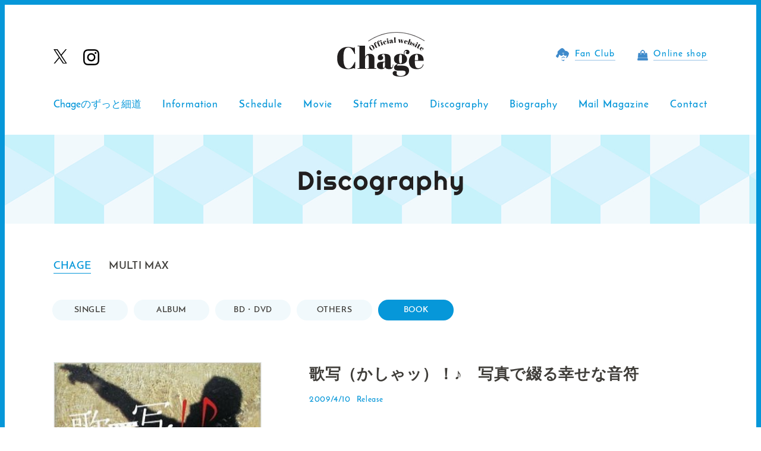

--- FILE ---
content_type: text/html; charset=UTF-8
request_url: https://chage.jp/discography/chage/book/001.php
body_size: 13574
content:
<!DOCTYPE html>
<html lang="ja">

<head>


<meta charset="utf-8">
<title>歌写（かしゃッ）！♪　写真で綴る幸せな音符 | Chage.jp</title>
<meta name="description" content="">
<meta name="keywords" content="歌写（かしゃッ）！♪　写真で綴る幸せな音符,ディスコグラフィ,Discography,Chage" />
<meta name="robots" content="index,follow" />
<meta name="viewport" content="width=device-width,user-scalable=no,maximum-scale=1" />
<meta name="format-detection" content="telephone=no">


<link rel="stylesheet" href="../../../control/css/import.css">
<link rel="stylesheet" href="../../../control/css/template.css">
<script src="../../../control/js/jquery-1.11.1.min.js"></script>
<script src="../../../control/js/wow.min.js"></script>
<script src="../../../control/js/script.js"></script>

<!--  MENU  -->
<script src="../../../control/js/iscroll.min.js"></script>
<script src="../../../control/js/drawer.min.js"></script>
<script>
	$(document).ready(function() {
		 $('.drawer').drawer();
	});
</script>







<link rel="apple-touch-icon" href="/apple-touch-icon.png">

<script>
	(function(i,s,o,g,r,a,m){i['GoogleAnalyticsObject']=r;i[r]=i[r]||function(){
	(i[r].q=i[r].q||[]).push(arguments)},i[r].l=1*new Date();a=s.createElement(o),
	m=s.getElementsByTagName(o)[0];a.async=1;a.src=g;m.parentNode.insertBefore(a,m)
	})(window,document,'script','https://www.google-analytics.com/analytics.js','ga');
	
	ga('create', 'UA-88097409-1', 'auto');
	ga('send', 'pageview');
</script>

<!-- Google Tag Manager -->
<script>(function(w,d,s,l,i){w[l]=w[l]||[];w[l].push({'gtm.start':
new Date().getTime(),event:'gtm.js'});var f=d.getElementsByTagName(s)[0],
j=d.createElement(s),dl=l!='dataLayer'?'&l='+l:'';j.async=true;j.src=
'https://www.googletagmanager.com/gtm.js?id='+i+dl;f.parentNode.insertBefore(j,f);
})(window,document,'script','dataLayer','GTM-N6CBKLM');</script>
<!-- End Google Tag Manager -->

</head>



<body>
	
	
	

	<!--= header =-->
	<!-- Google Tag Manager (noscript) -->
<noscript><iframe src="https://www.googletagmanager.com/ns.html?id=GTM-N6CBKLM"
height="0" width="0" style="display:none;visibility:hidden"></iframe></noscript>
<!-- End Google Tag Manager (noscript) -->

<a id="pagetop"></a>
<div class="drawer">
		<div id="wrapper">



            <div class="head_fixed">
                <header role="banner" class="header">
                    <div class="inner">
            
                    
                        <h1 class="h_logo">
                            <a href="/">
                                <img src="/control/img/h_logo.png" alt="Chage official website" class="pc_display">
                                <img src="/control/img/h_logo_sp.png" alt="" class="sp_display">
                            </a>
                        </h1>
                        <p class="h_twitter"><a href="https://twitter.com/chageshu" target="_blank"><!--<i class="fa fa-twitter" aria-hidden="true"></i>--><img src="/control/img/x-logo.svg" alt=""></a></p>
                        <p class="h_insta"><a href="https://www.instagram.com/chageshu06/" target="_blank"><img src="/control/img/Instagram_Glyph_Black.svg" alt=""></a></p>
                        
                        <!--<div class="h_app">
                            <a href="https://chage-app.com/" target="_blank">
                                <p class="head_icon">
                                    <img src="/control/img/icon_app.png" alt="Chage Officialアプリ" class="pc_display">
                                    <img src="/control/img/icon_app_sp.png" alt="" class="sp_display">
                                </p>
                                <p class="linktxt">
                                    <span class="icon_en pc_display">App Web</span>
                                    <img src="/control/img/head_app.png" alt="" class="sp_display">
                                </p>
                            </a>
                        </div>-->
                        
                        
                        <div class="h_fanclub">
                            <a href="https://fanclub.chage.jp/" target="_blank">
                                <p class="head_icon">
                                    <img src="/control/img/icon_chage.png" alt="Chage Official fanclub" class="pc_display">
                                    <img src="/control/img/icon_chage_sp.png" alt="" class="sp_display">
                                </p>
                                <p class="linktxt">
                                    <span class="icon_en pc_display">Fan Club</span>
                                    <img src="/control/img/head_fanclub.png" alt="" class="sp_display">
                                </p>
                            </a>
                        </div>
                        <div class="h_shop">
                            <a href="https://chage-store.jp/" target="_blank">
                                <p class="head_icon">
                                    <img src="/control/img/icon_shop.png" alt="Chage Official Online Shop" class="pc_display">
                                    <img src="/control/img/icon_shop_sp.png" alt="" class="sp_display">
                                </p>
                                <p class="linktxt">
                                    <span class="icon_en pc_display">Online shop</span>
                                    <img src="/control/img/head_shop.png" alt="" class="sp_display">
                                </p>
                            </a>
                        </div>
            
            
            
                        <!-- pc_nav -->
                        <div id="pc_head" class="clearfix">
                            <nav class="pc_nav" role="navigation">
                                <ul>
									<li><a href="/hosomichi/">Chageのずっと細道</a></li>
                                    <li><a href="/information/">Information</a></li>
                                    <li><a href="/schedule/">Schedule</a></li>
                                    <li><a href="/movie/">Movie</a></li>
                                    <li><a href="/staffmemo/">Staff memo</a></li>
                                    <li><a href="/discography/">Discography</a></li>
                                    <li><a href="/biography/">Biography</a></li>
                                    <li><a href="/mail_magazine/">Mail Magazine</a></li>
                                    <li><a href="/contact/">Contact</a></li>
                                </ul>
                            </nav>
                        </div>
            
            
            
                        <!-- sp_nav -->
                        <div id="sp-header" class="sp_display">
            
							<div class="sp-gnav-btn"><span></span><span></span><span></span><!--<p class="menu-txt">MENU</p>--><p class="menu-txt"><img src="/control/img/menu_txt.png" alt=""></p></div>
							<nav id="sp-gnav">
								<div id="g-nav-list">
									<ul>
										<li>
											<p class="head_s_logo">
												<a href="/"><img src="/control/img/h_logo_sp_wh.png" alt=""></a>
											</p>
										</li>
										<li><a href="/">Home</a></li>
										<li><a href="/hosomichi/">Chageのずっと細道</a></li>
										<li><a href="/information/">Information</a></li>
										<li><a href="/schedule/">Schedule</a></li>
										<li><a href="/movie/">Movie</a></li>
										<li><a href="/staffmemo/">Staff memo</a></li>
										<li><a href="/discography/">Discography</a></li>
										<li><a href="/biography/">Biography</a></li>
										<li><a href="/mail_magazine/">Mail Magazine</a></li>
										<li><a href="/contact/">Contact</a></li>
										<li><a href="/privacy/">Privacy Policy</a></li>
										<li><a href="/sitemap/">Sitemap</a></li>
									</ul>
								</div>
							</nav>
							
                        </div>
            
            
            
            
                    </div>
                </header>
            </div>
                    
	<main id="discography" role="main">
		<article class="main_contents">
        
        
        
        
        	<!--= Discography =-->
			<section class="main_title_area">

				<div class="w_inner wrap15 clearfix">

					<h2 class="main_title"><img src="../../../control/img/disc_title.png" alt="Discography"></h2>

					<section class="breadcrumbs">
						<a href="../../chage" class="josefin_sb">Home</a>
						<span class="fa fa-angle-right"></span>
						<p>ディスコグラフィ</p>
					</section>

				</div>

			</section>



			


			<!--  change  -->
			<div class="dis_change">
				<ul class="w_inner wrap15 clearfix">
					<li class="ov"><a href="/discography/">CHAGE</a></li>
					<li><a href="/discography/multi_max/">MULTI MAX</a></li>
				</ul>
			</div>



			<!--  カテゴリタブ  -->
			<section class="dis_category">
				<div class="w_inner">
					<ul class="clearfix">
						<li class="d_single"><a href="/discography/">SINGLE</a></li>
						<li class="d_album"><a href="/discography/chage/album.php">ALBUM</a></li>
						<li class="d_bd"><a href="/discography/chage/bd.php">BD・DVD</a></li>
						<li class="d_others"><a href="/discography/chage/others.php">OTHERS</a></li>
						<li class="d_book"><a href="/discography/chage/book.php" class="ov">BOOK</a></li>
					</ul>
				</div>
			</section>


			<section class="item_detail_area">
				<div class="w_inner wrap15 clearfix">

					<div class="det_left">
						<p class="det_photo"><img src="../../../control/img/c_book001.jpg" alt="歌写（かしゃッ）！♪　写真で綴る幸せな音符"></p>

						<ul class="buy_area clearfix">
                        	<!--
							<li>
								<p class="itunes_btn"><a href="#" target="_blank">iTunes Storeで<br>購入する</a></p>
							</li>
                            -->
							<li>
								<p class="amazon_btn"><a href="https://www.amazon.co.jp/%E6%AD%8C%E5%86%99-%E2%99%AA-CHAGE/dp/4584131562%3FSubscriptionId%3D0TT15QBK4AV923JF1B82%26tag%3Drockdomartist-22%26linkCode%3Dxm2%26camp%3D2025%26creative%3D165953%26creativeASIN%3D4584131562" target="_blank">Amazonで<br>購入する</a></p>
							</li>
						</ul>
					</div>


					<div class="det_right">
						
						<div class="det_catch_area">
							<h3 class="det_title"><span>歌写（かしゃッ）！♪　写真で綴る幸せな音符</span></h3>
							<p class="det_date">2009/4/10</p>
						</div>

						<table class="det_info" cellpadding="0" cellspacing="0" border="0">
							<tr>
								<th>パッケージ</th>
								<td>書籍</td>
							</tr>
							<tr>
								<th>アーティスト名</th>
								<td>Chage</td>
							</tr>
                            <tr>
								<th>製品番号</th>
								<td>4584131562</td>
							</tr>
                            <tr>
								<th>販売</th>
								<td>販売中</td>
							</tr>
							<tr>
								<th>小売価格</th>
								<td>1,480円 (税抜き)</td>
							</tr>
                            <tr>
								<th>収録時間</th>
								<td>112P</td>
							</tr>

						</table>


					</div>

				</div>
			</section>






		</article>
	</main>
    
    
	<!--= footer =-->
	


			<footer class="footer">
				<div class="inner w_inner clearfix">

					<ul class="foot_link_u">
						<li><a href="/privacy/">プライバシーポリシー</a></li>
						<li>｜</li>
						<li><a href="/sitemap/">サイトマップ</a></li>
					</ul>

					<div class="pc_display">
                        <div class="copyright">
                            <small>Copyright &copy; La･Fuente All Rights Reserved.</small>
                        </div>
                    </div>


                    <p class="mudan">当WEBサイトに掲載されているコンテンツ(画像･イラスト･文書･映像･音声･プログラム等)は、著作権法、関連条約・法律で保護されています。<br>当WEBサイト上にあるコンテンツの無断転用・無断転載をお断りいたします。</p>
                    
                    <div class="sp_display">
                        <div class="copyright">
                            <small>Copyright &copy; La･Fuente All Rights Reserved.</small>
                        </div>
                    </div>

					<p id="page_top"><a href="#top"><span class="fa fa-chevron-up"></span></a></p>
					
				</div>
			</footer>
            
            
	</div>
</div>

<script>
//SPメニュー
$(".sp-gnav-btn").click(function () {//ボタンがクリックされたら
  $(this).toggleClass('active');//ボタン自身に activeクラスを付与し
    $("#sp-gnav").toggleClass('panelactive');//ナビゲーションにpanelactiveクラスを付与
});

$("#sp-gnav a").click(function () {//ナビゲーションのリンクがクリックされたら
    $(".sp-gnav-btn").removeClass('active');//ボタンの activeクラスを除去し
    $("#sp-gnav").removeClass('panelactive');//ナビゲーションのpanelactiveクラスも除去
});
</script>



</body>
</html>		

--- FILE ---
content_type: text/css
request_url: https://chage.jp/control/css/import.css
body_size: 326
content:
@charset "utf-8";


/* ==================== css import ==================== */
@import url("common.css");
@import url("form.css");
@import url("style.css");
@import url("flex.css");
@import url("sp-nav.css");

@import url("../font/font-awesome/css/font-awesome.css");
/* ==================================================== */

--- FILE ---
content_type: text/css
request_url: https://chage.jp/control/css/template.css
body_size: 39264
content:
@charset  "utf-8";





/*	Schedule
==---------------------==*/

#schedule{
}


@media screen and (max-width: 667px){

	#schedule .main_title img{
		width: 100%;
		max-width: 120px;
	}
	#schedule .calender{
		margin: 20px 0 0 0;
	}

}

#schedule .sch_info span{
    font-size: 1.8rem;
    font-family: 'josefin_sb';
    padding: 0 2px 0 0;
}
#schedule .sch_info .sche{    
    margin: 0 40px 0 0;
    float: left;
}
#schedule .sch_info .sche li{
    float: left;
}

#schedule .sch_year{
}

#schedule .sch_month{
}

#schedule .cal_iconlist{
}
#schedule .cal-iconlist li{
	border: 1px solid #E2E9EC;
	float: left;
}
#schedule .cal-iconlist li a{
    display: block;
	padding: 5px 20px;
}
#schedule .cal-iconlist li:last-child{
    border-left: none;
}

#schedule .calender{
	padding:20px 0 40px 0;
}

#schedule .calender iframe{
	width:100%;
	height:600px;
	border-width:0;
}


@media screen and (max-width: 667px){
	#schedule .calender{
		padding:0 0 30px 0;
	}
	
	#schedule .calender iframe{
		min-width:320px;
		height:400px;
	}
}





/*	Discography
==---------------------==*/

#discography{
}

#discography .main_img{
	text-align:center;
	padding:20px 0 50px 0;
}
#discography .main_img img{
	vertical-align:bottom;
}

@media screen and (max-width: 667px){

	#discography .main_title img{
		width: 100%;
		max-width: 140px;
	}
	
	#discography .main_img{
		padding:20px 10px 10px 10px;
	}
	#discography .main_img img{
		width:100%;
		max-width:480px;
	}

}



/* Change */
#discography .dis_change{
    font-family: 'josefin_sb';
	margin: 0 0 40px 0;
}
#discography .dis_change ul{
}
#discography .dis_change ul li{
	font-size: 1.8rem;
	float: left;
}
#discography .dis_change ul li a{
	color: #3F3D39;
	margin: 0 30px 0 0;
	padding: 0 0 2px 0;
}
#discography .dis_change ul li a:hover{
	color: #0697D9;
	padding: 0 0 2px 0;
	border-bottom: 1px solid #0697D9;
}
#discography .dis_change ul li.ov a{
	color: #0697D9;
	padding: 0 0 2px 0;
	border-bottom: 1px solid #0697D9;
	cursor: default;
}
#discography .dis_change ul li:last-child{
	border-left: none;
}

@media screen and (max-width:667px){

	#discography .dis_change{
		margin: 20px 0 20px 0;
	}
	#discography .dis_change ul{
	}
	#discography .dis_change ul li{
		font-size: 1.6rem;
		float: left;
		margin: 0 20px 0 0;
	}
	#discography .dis_change ul li a{
		margin: 0 0 0 0;
	}
	#discography .dis_change ul li.ov{
	}
	#discography .dis_change ul li:last-child{
		border-left: none;
	}

}



/* Category */
#discography .dis_category ul{
	width: 100%;
	text-align: center;
	margin: 0 0 70px -12px;
	/*display: table;
	table-layout: fixed;*/
}
#discography .dis_category li{
	/*display: table-cell;*/
	/*width: 12.5%;*/
	width: 127px;
	margin: 0 0 0 10px;
	vertical-align: middle;
	float: left;
}
#discography .dis_category li a{
	color: #3F3D39;
	font-size: 1.4rem;
	display: block;
	padding: 5px 15px;
	border-radius: 30px;
	background: #f1f9fc;
}
#discography .dis_category li a:hover,
#discography .dis_category li a.ov{
	color: #fff;
	background: #3F8ACB;
}


#discography .dis_category .d_single a{
}
#discography .dis_category .d_album a{
}
#discography .dis_category .d_bd a{
}
#discography .dis_category .d_others a{
}
#discography .dis_category .d_book a{
}


#discography .dis_category .d_single a:hover,
#discography .dis_category .d_single a.ov{
	background: #0697D9;
}
#discography .dis_category .d_album a:hover,
#discography .dis_category .d_album a.ov{
	background: #0697D9;
}
#discography .dis_category .d_bd a:hover,
#discography .dis_category .d_bd a.ov{
	background: #0697D9;
}
#discography .dis_category .d_others a:hover,
#discography .dis_category .d_others a.ov{
	background: #0697D9;
}
#discography .dis_category .d_book a:hover,
#discography .dis_category .d_book a.ov{
	background: #0697D9;
}

@media screen and (max-width:667px){

	#discography .dis_category ul{
		width: 100%;
		border-bottom: 1px solid #E2E9EC;
		margin: 0 0 20px 0;
	}
	#discography .dis_category li{
		width: 50%;
		border-top:none;
		border-bottom:none;
		margin: 0;
	}
	#discography .dis_category li:nth-child(n+3){
		width: 33.33%;
	}
	#discography .dis_category li a{
		color: #3F3D39;
		font-size: 1.15rem;
		font-family: 'josefin_sb';
		display: block;
		padding: 10px 0;
		border-radius: 0;
		background: #f1f9fc;
		border-top: 1px solid #E2E9EC;
		border-right: 1px solid #E2E9EC;
	}
	#discography .dis_category li:nth-child(2) a,
	#discography .dis_category li:last-of-type a{
		border-right: none;
	}
	#discography .dis_category li:hover{
	}


	/*

	#discography .dis_category ul{
		width: 100%;
		margin: 0 0 20px 0;
	}
	#discography .dis_category li{
		width: 33.333%;
		border-top:none;
		border-bottom:none;
	}
	#discography .dis_category li a{
		font-size: 1.4rem;
	}
	#discography .dis_category li:first-child{
		width: 50%;
	}
	#discography .dis_category li:nth-child(2){
		width: 50%;
	}

	*/

}



/* item_area */
#discography .item_area{
	text-align: center;
}
#discography .item_area .w_inner{
	padding: 0 0 80px 0;
}

#discography .item_area ul{
	margin: 0 0 0 -5.5%;
}
#discography .item_area ul li{
	width: 20%;
	/*width: 215px;*/
	/*height: 350px;*/
	margin: 0 0 5% 5%;
	float: left;
	
}
#discography .item_area ul li a{
	color: #211917;
	/*min-height: 290px;*/
	display: block;
}

#discography .item_img{
}
#discography .item_img img{
	/*width: 100%;
	max-height: 215px;*/
	border: 1px solid #DAE0E2;
}
#discography .item_title{
	font-size: 1.5rem;
	line-height: 1.6;
	margin: 10px 0;
	padding: 5px 0 0 0;

	display: none;
}
#discography .item_title span{
	/*
	border-bottom: 1px solid #DAE0E2;
	padding: 0 0 4px 0;
	*/
}
#discography .item_point{
	color: #666;
	font-size: 1.4rem;
	font-weight: bold;

	display: none;
}
#discography .item_date{
	color: #0697D9;
	font-size: 1.2rem;
    font-family: 'josefin_sb';

	display: none;
}
#discography .item_date:after{
	font-size: 1.1rem;
	color: #0697D9;
	content: "Release";
	padding: 0 0 0 5px;
}

@media screen and (max-width:667px){

	#discography .item_area{
	}
	#discography .item_area .w_inner{
		padding: 0 0 20px 0;
	}


	#discography .item_area ul{
		margin: 0 0 0 -4%;
		padding: 0 4%;
	}
	#discography .item_area ul li{
		width: 50%;
		/*height: 250px;*/
		margin: 0 0 2vh 0;
		padding: 0 0 0 4%;
		float: left;
	}
	#discography .item_area ul li a{
		color: #211917;
		height: auto;
		display: block;
		padding: 0 0 30px 0;
		border-bottom: none;
	}
	#discography .item_area ul li:nth-child(odd){
		clear: both;
	}

	#discography .item_img{
		width: auto;
		/*
		width: 100%;
		height: auto;
		*/
	}
	#discography .item_img img{
		width: auto;
		/*
		width: 100%;
		max-height: auto;
		*/
	}
	#discography .item_point{
		display: block;
	}

	#discography .item_title{
		font-size: 1.4rem;
		font-weight: bold;
		margin: -5px 0 3px 0;

		display: block;
	}
	#discography .item_date{
		margin: 0 0 0 0;

		display: block;
	}

}
@media screen and (max-width:375px){
	
	#discography .item_area ul{
		margin: 0 0 0 -4%;
	}
	#discography .item_area ul li{
		width: 50%;
		/*height: 70px;*/
		margin: 0 0 0 0;
		padding: 0 0 0 4%;
	}
	#discography .item_title{
		font-size: 1.3rem;
		margin: -5px 0 0 0;
	}
	#discography .item_date{
		margin: 3px 0 0 0;
		padding: 0 0 2vh 0;
	}

}



/* item_detail_area */
#discography .item_detail_area{
	/*border-top: 1px solid #D9EEF7;
	border-bottom: 1px solid #D9EEF7;
	padding: 70px 0 0 0;*/
}
#discography .det_left{
	width: 350px;
	float: left;
}
#discography .det_right{
	width: 750px;
	padding: 0 0 0 80px;
	float: right;
}


#discography .det_catch_area{
}
#discography .det_title{
	font-size: 2.6rem;
	font-weight: bold;
	/*border-bottom: 1px solid #0697D9;*/
	margin: 0 0 0 0;
}
#discography .det_title span{
	/*border-bottom: 1px solid #DAE0E2;*/
	padding: 0 0 0 0;
}
#discography .det_photo{
	width: 350px;
	margin: 0 auto;
}
#discography .det_photo img{
	width: 100%;
	border: 1px solid #ECF0F2;
}
#discography .det_date{
	color: #0697D9;
	font-size: 1.4rem;
    font-family: 'josefin_sb';
	margin: 5px 0 20px 0;
}
#discography .det_date:after{
	font-size: 1.3rem;
	color: #0697D9;
	content: "Release";
	padding: 0 0 0 10px;
}

#discography .det_info{
	font-size: 1.4rem;
	margin: 40px 0 0 0;
}
#discography .det_info th{
	width: 135px;
	text-align: left;
	font-weight: normal;
	padding: 5px 0;
	vertical-align:top;
}
#discography .det_info td{
	padding: 5px 0 5px 50px;
	background: url(../img/arrow_r.png) left 15px top 13px no-repeat;
	background-size: 7px;
}


#discography .det_music{
	width: 100%;
	font-size: 1.6rem;
	margin: 33px 0 0 0;
}
#discography .det_music .sub{
	padding: 0 0 0 32px;
	font-size: 1.2rem;
}
#discography .det_music th{
	color: #fff;
	width: 18%;
	font-weight: normal;
	background: #0697D9;
	padding: 10px 0;
}
#discography .det_music td{
	width: auto;
	/*
	background: url(../img/arrow_r.png) left -2px top 18px no-repeat;
	background-size: 10px;
	*/
	padding: 0 0 0 30px;
}
#discography .det_music td ul li:before{
	color: #0697D9;
	font-size: 1.5rem;
	content: "-";
	padding: 0 27px 0 0;
}



#discography .buy_area{
	width: 100%;
	font-size: 1.4rem;
	margin: 15px 0 0 0;
}
#discography .buy_area li{
	width: 48%;
	margin: 0 4% 0 0;
	float: left;
}
#discography .buy_area li:last-of-type{
	margin: 0;
}
#discography .buy_area li a{
	font-size: 1.4rem;
	line-height: 1.4;
	text-align: center;
	background: #fff;
	border: 1px solid #0697D9;
	padding: 7px 0;
	display: block;
}
#discography .buy_area li a:hover{
	color: #fff;
	background: #0697D9;
}
#discography .buy_area .itunes_btn{
}

#discography .buy_area.wide li{
	width: 100%;
	margin: 0 0 10px 0;
	float: none;
}


@media screen and (max-width:667px){

	#discography .item_detail_area{
		/*border-top: 1px solid #D9EEF7;
		border-bottom: 1px solid #D9EEF7;
		padding: 40px 0 50px 0;*/
	}

	#discography .det_left{
		width: 100%;
		float: none;
	}
	#discography .det_right{
		width: 100%;
		padding: 0;
		float: none;
	}

	#discography .det_catch_area{
	}
	#discography .det_title{
		font-size: 2.0rem;
		font-weight: bold;
		margin: 10px 0 5px 0;
	}
	#discography .det_photo{
		width: 100%;
		max-width: 300px;
	}
	#discography .det_photo img{
		width: 100%;
	}
	#discography .det_date{
		margin: 0 0 20px 0;
	}

	#discography .det_info{
		width: 100%;
		margin: 20px 0 0 0;
	}
	#discography .det_info th{
		width: 100%;
		display: block;
		background: #E1F2F9;
		padding: 10px;
		font-weight:bold;
	}
	#discography .det_info td{
		width: 100%;
		display: block;
		padding: 10px 0 15px 25px;
		background: url(../img/arrow_r.png) left 5px top 17px no-repeat;
		background-size: 7px;
	}


	#discography .det_music{
		width: 100%;
		margin: 30px 0 0 0;
	}
	#discography .det_music th{
		color: #fff;
		width: 100%;
		display: block;
		background: #0697D9;
		padding: 5px 0;
		font-weight:bold;
	}
	#discography .det_music td{
		width: 100%;
		display: block;
		background: none;
		padding: 10px 0 15px 0;
	}
	#discography .det_music td ul li:before{
		color: #0697D9;
		content: "-";
		padding: 0 20px 0 0;
	}
	
	#discography .det_music .sub{
		padding: 0 0 0 25px;
		font-size: 1.2rem;
	}

}



/* Discography new */
#discography figure{
	width: 100%;
	/*padding: 8px 0 0 0;*/
	position: relative;
	overflow: hidden;
	/*
	top: -16px;
	left: -50px;
	*/
	top: 0;
	left: 0;
	padding: 0;
	margin: 0;
}


/*
#discography figure .thumb {
	display: table-cell;
	width: 252px;
	height: 200px;
	text-align: center;
	vertical-align: middle;
	overflow:hidden;
	border: 1px solid #ECF0F2;
}

#discography figure .thumb img {
	width:auto;
	height:auto;
	max-width:252px;
	max-height:200px;
}
*/


#discography figure img{
	/*
	width: 100%;
	*/
	height: 230px;
	/*height: 240px;*/
	border: 1px solid #ECF0F2;
}



#discography figcaption{
    color: #fff;
    text-align: center;
    padding: 10px;
	position: absolute;
	top: 0;
	left: 0;
	z-index: 2;
	width: 100%;
	height: 230px;
	overflow: hidden;
	padding: 15px 5px 0 5px;
	/*background: rgba(6,151,217,.8);*/
    background: rgba(0,0,0,.7);
	-webkit-transform: rotateY(180deg);
	transform: rotateY(180deg);
	-webkit-transition: .5s;
	transition: .5s;
	opacity: 0;
    /*border: 3px solid rgba(6,151,217,1.0);*/
}
#discography figure:hover figcaption{
	-webkit-transform: rotateY(0);
	transform: rotateY(0);
	opacity: 1;
}

#discography figcaption .dis_point{
	font-size: 1.4rem;
	font-weight: bold;
}
#discography figcaption .dis_cdtitle{
    font-weight: bold;
	margin: 60px 0 0 0;
	padding: 0 15px;
}
#discography figcaption .dis_date{
    font-size: 1.3rem;
    font-family: 'josefin_sb';
    margin: 5px 0 0 0;
}

@media screen and (max-width:667px){

	#discography figure img{
		max-height: auto;
		height:auto;
		/*max-height: 270px;*/
	}

	#discography figcaption{
		display: none;
	}

}
@media screen and (max-width:375px){

	#discography figure img{
		max-height: auto;
		height:auto;
		/*max-height: 120px;*/
	}
	#discography figcaption{
		display: none;
	}
}





/*	Biography
==---------------------==*/

#biography{
	overflow: hidden;
}

#biography .top_bg{
	margin:-55px 0 60px 0;
	background: url(../img/bio_main_bg.jpg) repeat;
	height:360px;
}

#biography .tab{
	width: 100px;
}
#biography .tab li{
	margin: 0 0 10px 0;
    /*float: left;*/
}
#biography .tab li a{
	color: #777;
}
#biography .tab li.active a{
	color:#0697D9;
}

#biography .tab li a:hover{
	color:#0697D9;
}

#biography .bio_year{
	width: 100px;
	text-align: center;
	font-size: 1.4rem;
	border-top: 3px double #A2DFFD;
	border-bottom: 3px double #A2DFFD;
	margin: 0 0 80px 0;
	padding: 20px 0 15px 0;
	float: left;
	font-family:Arial, Helvetica, sans-serif;
}



#biography .bio_content{
    width: 800px;
	float: right;
	margin: 0 0 80px 0;
	/*
    overflow: hidden;
	*/
}
#biography .date_area{
    display: none;
}


#biography .bio_title{
	color: #0697D9;
    font-family: 'josefin_b';
	font-size: 2.4rem;
	margin: -15px 0 0 -85px;
	padding: 0 0 0 0;
}
#biography .bio_date{
    font-family: 'josefin_sb';
	font-size: 1.8rem;
	margin: 15px 0 0 0;
}
#biography .bio_info{
	margin: 5px 0 0 0;
}


#biography .bio_info_list{
	border-top: 1px solid #E5E5E5;
}
#biography .bio_info_list li{
	border-bottom: 1px solid #E5E5E5;
	padding: 0 0 20px 0;
}


#biography .bio_img{
	margin: 10px 20px 0 0;
	float: left;
}


#biography .bio_live_title{
	color: #0697D9;
	font-size: 1.6rem;
	font-weight: bold;
	margin: 50px 0 15px -85px;
}
#biography .bio_live_info{
	background: #F1F9FC;
	border-radius: 10px;
	margin: 0 0 0 -85px;
	padding: 30px 50px 30px 50px;
	display: block;
}

#biography .bio_live_info li{
	display: flex;
	justify-content: space-between;
	margin: 10px 0 0;
}
#biography .bio_live_info li:first-child{
	margin: 0;
}

#biography .b_l_date{
	color: #666;
	width: 100px;
	font-size: 1.5rem;
    font-family: 'josefin_sb';
	margin: 0 0 0 0;
}
#biography .b_l_info{
	font-size: 1.5rem;
	padding: 0 0 0 0;
	width: calc(100% - 120px);
}



/* -----------------------------------------------------------
    もっと見る（アコーディオン）
-------------------------------------------------------------- */
.cmn_acc_btn {
	text-align: center;
	display: inline-block;
	position: relative;
	z-index: 2;
	overflow: hidden;
	padding: 14px 60px;
	margin: 40px 0 0 60px;
	color: #333;
	cursor: pointer;
	border: 1px solid #ccc;
	border-radius: 50px;
	transition: all .4s;
	line-height: 1;
}
.cmn_acc_btn:hover {
	border: 1px solid #0697D9;
    color: #fff;
    background: #0697D9;
}

.cmn_acc_btn::before {
    display: block;
    content: 'MORE';
	color: #333;
	transition: all .4s;
}
.cmn_acc_btn.active::before {
    content: 'CLOSE';
}
.cmn_acc_btn::after {
	position: absolute;
	top: 14px;
	right: 15px;
    display: block;
    content: '＋';
	color: #0697D9;
	transition: all .4s;
}
.cmn_acc_btn.active::after {
    content: '－';
}
.cmn_acc_btn:hover::before,
.cmn_acc_btn:hover::after{
	color: #fff;
}
.cmn_acc_txt {
	display: none;
}



@media screen and (max-width:667px){
	
    .cmn_acc_btn {
        margin: 30px auto 0;
		padding: 14px 20px;
		display: block;
		width: 200px;
    }
    
}


@media screen and (max-width: 667px){

	#biography{
	}
	#biography .main_title img{
		width: 100%;
		max-width: 115px;
	}
	
	
	#biography .sp_top_bg{
		margin:-4px 0 0 0;
		background: url(../img/bio_main_bg.jpg) repeat left top;
		background-size: auto 150px;
		height:150px;
	}

	#biography .tab{
		width: 70px;
		margin: 0 0 0 0;
	}
	#biography .tab li{
		font-size: 1.5rem;
		margin: 0 0 4px 0;
	}
	#biography .tab li a{
	}
	#biography .tab li.active a{
	}

	#biography .bio_year{
		/*
		width: 70px;
		font-size: 1.4rem;
		margin: 20px 0 20px 0;
		padding: 10px 0;
		float: left;
		*/
		float: none;
		width: 100%;
		border-top: none;
		border-bottom: none;
		font-size: 1.6rem;
		margin:0;
		padding:20px 20px 30px 20px;
	}
	#biography .tab{
		width: 100%;
		border-bottom: 1px solid #E2E9EC;
	}
	#biography .tab li{
		border-top: 1px solid #E2E9EC;
		margin: 0;
		/*float: left;*/
	}
	#biography .tab li a{
		padding: 10px 0;
		display: block;
	}
	#biography .tab li a:hover{
		background: #A2DFFD;
	}
	#biography .tab li.active a{
		color: #0697D9;
	}




	#biography .bio_content{
		width: 100%;
		margin: -4px 0 20px 0;
		float: none;
	}
	#biography .date_area{
		display: none;
	}


	#biography .bio_title{
		color: #fff;
		font-size: 2.0rem;
		margin: 0 0 40px 0;
		padding: 0 0 0 0;
		background: #0697D9;
		position:relative;
		z-index:1;
		text-align:center;
	}
	#biography .bio_date{
		font-family: 'josefin_sb';
		font-size: 1.6rem;
		margin: 15px 0 0 0;
	}
	#biography .bio_info{
		margin: 5px 0 0 0;
	}


	#biography .bio_info_list{
	}
	#biography .bio_info_list li{
		padding: 0 0 15px 0;
	}


	#biography .bio_img{
		margin: 10px 20px 0 0;
		float: left;
	}


	#biography .bio_live_title{
		margin: 30px 15px 10px 15px;
	}
	#biography .bio_live_info{
		width: auto;
		background: #E1F2F9;
		margin: 0 15px;
		padding: 20px;
	}
	#biography .b_l_date{
		width: 70px;
		font-family: 'josefin_sb';
		margin: 0 0 0 0;
	}
	#biography .b_l_info{
		font-size: 1.4rem;
		padding: 0 0 0 0;
		width: calc(100% - 80px);
	}
	
	#biography .bio_img{
		text-align: center;
		margin: 10px auto 0 auto;
		float: none;
	}
	#biography .bio_img img{
		width: 100%;
		max-width: 180px;
	}

}




/* Biography new */
#cd-timeline{
	position: relative;
	margin: 3em 0;
	padding: 0 0 2em 0;
}
#cd-timeline::before{
	content: '';
	position: absolute;
	top: 0;
	height: 100%;
	width: 4px;
	background: #A2DFFD;
	left: 10px;
	margin-left: -2px;
}
.cd-timeline-block{
	position: relative;
	margin: 4em 0;
}
.cd-timeline-block:after{
	content: "";
	display: table;
	clear: both;
}
.cd-timeline-block:first-child{
	margin-top: 0;
}
.cd-timeline-block:last-child{
	margin-bottom: 0;
}
.cd-timeline-img{
	position: absolute;
	width: 30px;
	height: 30px;
	margin: 40px 0 0 -540px;
}
.cd-timeline-img img{
	display: block;
	width: 100%;
	max-width: 30px;
	position: relative;
	border-radius: 50%;
	overflow: hidden;
}
.cd-timeline-img{
	left: 48.7%;
	-webkit-transform: translateZ(0);
	-webkit-backface-visibility: hidden;
}
.cssanimations .cd-timeline-img.is-hidden{
	visibility: hidden;
}
.cssanimations .cd-timeline-img.bounce-in{
	visibility: visible;
	-webkit-animation: cd-bounce-1 0.6s;
	-moz-animation: cd-bounce-1 0.6s;
	animation: cd-bounce-1 0.6s;
}
@media screen and (max-width: 667px){

	#cd-timeline{
		margin: 0 0 0 65px;
		padding: 0 0 30px 0;
	}
	#cd-timeline::before{
		width: 1px;
		left: 5px;
	}
	.cd-timeline-block{
		margin: 0 0 4em 0;
	}
	.cd-timeline-img{
		width: 20px;
		height: 20px;
		margin: 42px 0 0 -50.5%;
		z-index: 10;
	}

}


@-webkit-keyframes cd-bounce-1{
	0%{
		opacity: 0;
		-webkit-transform: scale(0.5);
	}
	60%{
		opacity: 1;
		-webkit-transform: scale(1.2);
	}
	100%{
		-webkit-transform: scale(1);
	}
}
@-moz-keyframes cd-bounce-1{
	0%{
		opacity: 0;
		-moz-transform: scale(0.5);
	}
	60%{
		opacity: 1;
		-moz-transform: scale(1.2);
	}
	100%{
		-moz-transform: scale(1);
	}
}
@keyframes cd-bounce-1{
	0%{
		opacity: 0;
		-webkit-transform: scale(0.5);
		-moz-transform: scale(0.5);
		-ms-transform: scale(0.5);
		-o-transform: scale(0.5);
		transform: scale(0.5);
	}
	60%{
		opacity: 1;
		-webkit-transform: scale(1.2);
		-moz-transform: scale(1.2);
		-ms-transform: scale(1.2);
		-o-transform: scale(1.2);
		transform: scale(1.2);
	}
	100%{
		-webkit-transform: scale(1);
		-moz-transform: scale(1);
		-ms-transform: scale(1);
		-o-transform: scale(1);
		transform: scale(1);
	}
}
.cd-timeline-content{
	width: 65%;
	position: relative;
	top: 35px;
	margin: -20px 0 0 60px;
	/*background: #D7F2FD;*/
	background: #fff;
	/*
	border: 1px solid #A2DFFD;
	*/
	background: #F1F9FC;
	border-radius: 10px;
	padding: 10px 25px;
	/*box-shadow: 0 3px 0 #C7F2FB;*/
}
.cd-timeline-content img{
	margin: 20px 0 0 0;
}
.cd-timeline-content .cd-read-more, .cd-timeline-content .cd-date{
	display: inline-block;
}
.cd-timeline-content p{
	font-size: 1.45rem;
	margin: 1em 0;
	line-height: 1.6;
}
.cd-timeline-content .cd-date{
	color: #0697D9;
	float: left;
	padding: .8em 0;
	position: absolute;
	width: 120px;
	left: -20%;
	top: -10px;
	font-size: 1.6rem;
    font-family: 'josefin_b';
	z-index: 10;
}
@media screen and (max-width: 667px){

	.cd-timeline-content{
		width: 86%;
		margin: -55px 0 0 30px;
		padding:2px 15px;
		background:#E1F2F9;
	}
	.cd-timeline-content .cd-date{
		left: -95px;
		top: -12px;
		width: 80px;
	}

}
.cd-timeline-content::before{
	content: '';
	position: absolute;
	top: 10px;
	right: 100%;
	height: 0;
	width: 0;
	border: 7px solid transparent;
	border-right: 7px solid #F1F9FC;
}

@media screen and (max-width: 667px){
	.cd-timeline-content::before{
		border-right: 7px solid #E1F2F9;
	}
}

.cssanimations .cd-timeline-content.is-hidden{
	visibility: hidden;
}
.cssanimations .cd-timeline-content.bounce-in{
	visibility: visible;
	-webkit-animation: cd-bounce-2 0.6s;
	-moz-animation: cd-bounce-2 0.6s;
	animation: cd-bounce-2 0.6s;
}
/*
.cssanimations .cd-timeline-block:nth-child(even) .cd-timeline-content.bounce-in{
	-webkit-animation: cd-bounce-2-inverse 0.6s;
	-moz-animation: cd-bounce-2-inverse 0.6s;
	animation: cd-bounce-2-inverse 0.6s;
}
*/
@-webkit-keyframes cd-bounce-2{
	0%{
		opacity: 0;
		-webkit-transform: translateX(-100px);
	}
	60%{
		opacity: 1;
		-webkit-transform: translateX(20px);
	}
	100%{
		-webkit-transform: translateX(0);
	}
}
@-moz-keyframes cd-bounce-2{
	0%{
		opacity: 0;
		-moz-transform: translateX(-100px);
	}
	60%{
		opacity: 1;
		-moz-transform: translateX(20px);
	}
	100%{
		-moz-transform: translateX(0);
	}
}
@keyframes cd-bounce-2{
	0%{
		opacity: 0;
		-webkit-transform: translateX(-100px);
		-moz-transform: translateX(-100px);
		-ms-transform: translateX(-100px);
		-o-transform: translateX(-100px);
		transform: translateX(-100px);
	}
	60%{
		opacity: 1;
		-webkit-transform: translateX(20px);
		-moz-transform: translateX(20px);
		-ms-transform: translateX(20px);
		-o-transform: translateX(20px);
		transform: translateX(20px);
	}
	100%{
		-webkit-transform: translateX(0);
		-moz-transform: translateX(0);
		-ms-transform: translateX(0);
		-o-transform: translateX(0);
		transform: translateX(0);
	}
}
@-webkit-keyframes cd-bounce-2-inverse{
	0%{
		opacity: 0;
		-webkit-transform: translateX(100px);
	}
	60%{
		opacity: 1;
		-webkit-transform: translateX(-20px);
	}
	100%{
		-webkit-transform: translateX(0);
	}
}
@-moz-keyframes cd-bounce-2-inverse{
	0%{
		opacity: 0;
		-moz-transform: translateX(100px);
	}
	60%{
		opacity: 1;
		-moz-transform: translateX(-20px);
	}
	100%{
		-moz-transform: translateX(0);
	}
}
@keyframes cd-bounce-2-inverse{
	0%{
		opacity: 0;
		-webkit-transform: translateX(100px);
		-moz-transform: translateX(100px);
		-ms-transform: translateX(100px);
		-o-transform: translateX(100px);
		transform: translateX(100px);
	}
	60%{
		opacity: 1;
		-webkit-transform: translateX(-20px);
		-moz-transform: translateX(-20px);
		-ms-transform: translateX(-20px);
		-o-transform: translateX(-20px);
		transform: translateX(-20px);
	}
	100%{
		-webkit-transform: translateX(0);
		-moz-transform: translateX(0);
		-ms-transform: translateX(0);
		-o-transform: translateX(0);
		transform: translateX(0);
	}
}
@keyframes cd-bounce-1{
	0%{
		opacity: 0;
		transform: scale(0.5);
	}
	60%{
		opacity: 1;
		transform: scale(1.2);
	}
	100%{
		transform: scale(1);
	}
}





/*	Privacy Policy
==---------------------==*/

#privacy{
}

#privacy .pri_area{
}

#privacy h3{
	margin: 0 0 50px 0;
}

#privacy .pri_box{
	margin: 30px 0 40px 0;
}
#privacy .pri_box h4{
	font-weight: bold;
	margin: 0 0 5px 0;
}

#privacy .pri_box ol{
	margin: 10px 0 0 20px;
}
#privacy .pri_box ol li{
	list-style-type:none;
	list-style-position:inside;
	counter-increment: cnt;
}
#privacy .pri_box ol li:before{
	display: marker;
	content: "(" counter(cnt) ") ";
}

#privacy .pri_info{
	padding: 20px 0 0 0;
}
#privacy .date_info{
	font-size: 1.4rem;
	margin: 20px 0 0 0;
}


@media screen and (max-width: 667px){

	#privacy{
	}

	#privacy .pri_area{
		padding:20px 0 30px 0;
	}

	#privacy .main_title img{
		width: 100%;
		max-width: 157px;
	}


	#privacy h3{
		margin: 0 0 30px 0;
	}

	#privacy .pri_box{
		margin: 30px 0 20px 0;
	}
	#privacy .pri_box h4{
		font-weight: bold;
		margin: 0 0 5px 0;
	}

	#privacy .pri_box ol{
		margin: 10px 0 0 15px;
	}

}




/*	Sitemap
==---------------------==*/

#sitemap{
}


#sitemap ul.link_box{
	margin-left:-10px;
	padding:30px 0 30px 0;
}

#sitemap ul.link_box li{
	float:left;
	width:212px;
	margin:0 0 10px 10px;
	text-align:center;
	/*
	font-size:1.4rem;
	*/
	line-height:1.5;
}

#sitemap ul.link_box li a{
	color: #0697D9;
	display:block;
	padding:60px 10px 60px 10px;
	border:1px #DBDBDB solid;
	text-decoration:none;
	background:#FFF;
	
	-webkit-transition: 0.3s;
    -moz-transition: 0.3s;
    -o-transition: 0.3s;
    -ms-transition: 0.3s;
    transition: 0.3s;
}

#sitemap ul.link_box li a:hover{
	color:#0697D9;
	border:1px #0697D9 solid;
	text-decoration: none;
	background:#FFF;
}



@media screen and (max-width:667px){

	#sitemap {
	}
	
	#sitemap ul.link_box{
		margin-left:0;
		margin:0 0 40px 0;
		padding:20px 0 0 0;
		border-bottom:1px #DDD solid;
	}
	
	#sitemap ul.link_box li{
		float:none;
		width:auto;
		margin:0 0 0 0;
		font-size:1.5rem;
		line-height:1.4;
	}
	
	#sitemap ul.link_box li a{
		padding:20px 0 15px 0;
		border:none;
		border-top:1px #DDD solid;
		text-decoration:none;
		
		-webkit-transition: 0s;
		-moz-transition: 0s;
		-o-transition: 0s;
		-ms-transition: 0s;
		transition: 0s;
	
	}
	
	#sitemap ul.link_box li a:hover{
		border:none;
		border-top:1px #DDD solid;
		text-decoration: none;
		background:none;
	}
	



}





#sitemap .sit_table a{
	color: #211917;
}
#sitemap .sit_table a:hover{
	color: #DAB647;
}


#sitemap .sit_table{
	width: 100%;
	border-collapse: collapse;
}
#sitemap .sit_table th{
	width: 26%;
	font-weight: normal;
	text-align: left;
	border-top: 1px #A2DFFD solid;
	border-bottom: 1px #A2DFFD solid;
	padding: 20px 0 10px 40px;
}
#sitemap .sit_table span{
	color: #0697D9;
	padding: 0 10px 0 0;
}
#sitemap .sit_table th a,
#sitemap .sit_table th a:visited{
	background: url(../img/arrow_r.png) 0 9px no-repeat;
	-webkit-background-size: 6px auto;
	background-size: 6px auto;
	display: inline-block;
	overflow: hidden;
	padding: 0 0 0 26px;
}
#sitemap .sit_table td{
	border-top: 1px #E5E5E5 solid;
	border-bottom: 1px #E5E5E5 solid;
	padding: 0 0 0 60px;
}

#sitemap .sit_table ul{
	list-style: none;
}
#sitemap .sit_table ul li{
	padding: 0 50px 0 0;
	float: left;
}
#sitemap .sit_table ul li a,
#sitemap .sit_table ul li a:visited{
	display: inline-block;
	overflow: hidden;
	padding: 9px 0 0 0;
}

@media screen and (max-width: 667px){

	#sitemap{
	}

	#sitemap .main_title img{
		width: 100%;
		max-width: 90px;
	}

	#sitemap .sit_table{
		border-collapse: collapse;
		border-top: 1px #E5E5E5 solid;
		margin: 0;
	}
	
	#sitemap .sit_table th{
		width: auto;
        display: block;
		border: none;
		
		padding: 15px 0 0 0;
		font-weight: bold;
		background: none;
	}
	
	#sitemap .sit_table th a,
	#sitemap .sit_table th a:visited,
	#sitemap .sit_table th a:hover{
		display: block;
		overflow: hidden;
		padding: 0 0 0 20px;
	
		text-decoration: none;
	}

	#sitemap .sit_table td{
		width: 100%;
        display: block;
		border: none;
		border-bottom: 1px #E5E5E5 solid;
		padding: 5px 0 10px 0;
		vertical-align: top;
		
		text-align: left;
	}
	
	#sitemap .sit_table ul li{
		width: 100%;
		float: none;
	}

	#sitemap .sit_table ul li a,
	#sitemap .sit_table ul li a:visited,
	#sitemap .sit_table ul li a:hover{	
		display: block;
		overflow: hidden;
		padding: 0px 20px;
	
		text-decoration: none;
		box-sizing: border-box;
	}

}




/*	Contact
==---------------------==*/

#contact{
}

#contact .con_area{
	padding:0 0 30px 0;
}

#contact .con_area .box{
	width:530px;
	/*
	height:500px;
	*/
	line-height:2em;
	border:1px solid #0697D9;
	display:block;
	margin:20px 0 0 0;
	padding:80px 80px;
	float:left;
}
#contact .box.r{
	float:right;
}

#contact .title{
	font-size: 2.7rem;
	line-height:1em;
	letter-spacing: 0.04em;
	text-align:center;
	font-weight:bold;
}
#contact .title span{
	font-size:1.4rem;
	letter-spacing:0.08em;
	color:#0697D9;
}

#contact .line{
	width:28px;
	background:#0697D9;
	margin:37px auto 45px auto;
	padding:3px 0 0 0;
}
#contact .catch{
	height:60px;
	font-size:17px;
}

#contact .txt{
	/*
	height:80px;
	color:#0697D9;
	*/
	margin:15px 0 0 0;
}
#contact .btn{
	width:100%;
	text-align:center;
	margin:40px auto 0 auto;
}
#contact .btn a{
	color: #0697D9;
	border: 1px solid #0697D9;
	background: #fff;
	padding:13px 0;
	display:block;
}
#contact .btn a:hover{
	color:#fff;
	border: 1px solid #fff;
	background:#0697D9;
}
#contact .btn i{
	padding:0 0 0 10px;
}


#contact .cau_txt{
	margin: 50px 0 0 0;
	font-size:1.4rem;
}
#contact .con_box{
	background: #F1F9FC;
	margin: 30px 0;
	padding: 30px 50px 50px 50px;
}

#contact .con_box ul{
}
#contact .con_box ul li{
	margin:20px 0 0 17px;
	list-style:disc;
}



#contact .point{
	margin:40px 0 0 0;
}

@media screen and (max-width: 667px){

	#contact{
	}


	#contact .con_area{
		padding:0 0 10px 0;
	}
	
	#contact .main_title img{
		width: 100%;
		max-width: 159px;
	}
	#contact .main_title img.rq{
		max-width: 155px;
	}
	#contact .main_title img.con{
		max-width: 89px;
	}
	#contact .main_title img.fm{
		max-width: 92px;
	}
	
	#contact .area{
		width:100%;
		margin:0 auto;
		padding:20px 0;
	}
	#contact .common_title,
	#contact .common_s_title{
		padding:0 20px;
	}
	
	#contact .wrap{
		margin:0 auto;
	}
	
	#contact .con_area .box{
		width:100%;
		height:auto;
		margin: 20px auto;
		float:none;
		line-height:1.7;
		border:none;
		border:1px solid #0697D9;
		padding:30px 20px;
	}
	#contact .con_area .box.r{
		width:100%;
		float:none;
	}
	
	#contact .title{
		font-size:2.0rem;
		font-weight:normal;
		text-align:center;
		letter-spacing:0.05em;
		line-height:1.4;
	}
	#contact .title span{
		color:#0697D9;
		font-size:1.5rem;
	}
	
	
	
	#contact .line{
		display:none;
	}
	#contact .catch{
		height:auto;
		font-size:100%;
		padding:0;
	}
	
	#contact .txt{
		height:auto;
		font-size:90%;
		margin:15px 0 0 0;
		padding:0;
	}
	#contact .btn{
		margin:20px 0 0 0;
	}
	#contact .btn a{
		width:100%;
		font-size:100%;
		text-align:center;
		padding:10px 0 12px 0;
		color: #fff;
		background: #0697D9;
		letter-spacing:0;
	}
	#contact .btn i{
		padding:0 0 0 10px;
	}
	
	
	
	#contact .cau_txt{
		margin: 20px 0 0 0;
	}
	#contact .con_box{
		margin: 20px -15px;
		padding: 15px 15px 20px 15px;
		/*
		background:#E1F2F9;
		*/
		border-top:1px #E1F2F9 solid;
		border-bottom:1px #E1F2F9 solid;
	}
	
	#contact .con_box ul{
	}
	#contact .con_box ul li{
		margin:10px 0 0 17px;
		list-style:disc;
		font-size:1.4rem;
	}
	


	#contact .point{
		font-size:1.4rem;
		text-align:left;
		margin:0 auto 50px auto;
	}

}





/*	Movie
==---------------------==*/

#movie{
}

#movie .mov_area{
	/*
	margin: -47px 0 0 0;
	padding: 47px 0 200px 0;
	background: url(../img/tmovie_bg01_alpha.png) center bottom no-repeat #ECE4D1;
	background-size:100%;
	*/
}

#movie .movie_area{
	padding:30px 0 30px 0;
}


#movie .movie_box{
	background: #000;
	padding:15px;
	margin:0 0 40px 0;
}

#movie .movie_box .thumb{
	float:left;
	width:640px;
	background: #000;
}
#movie .movie_box .thumb img{
	vertical-align:bottom;
}

#movie .movie_box .thumb .img{
	text-align:center;
	position:relative;
}
#movie .movie_box .thumb a::after{
	content: "";
	position: absolute;
	top: 50%;
	left: 50%;
	margin-left:-55px;
	margin-top:-55px;
	background:url(../img/play_icon.png) no-repeat center top;
	width: 110px;
	height: 110px;
}

#movie .movie_box .txt_area{
	float:right;
	width:415px;
	height:360px;
	background: #262626;
	border:1px #333 solid;
	padding:20px 40px;
}
#movie .movie_box .txt_area.auto{
	height:auto;
}

#movie .movie_box .txt_area table {
}
#movie .movie_box .txt_area table td {
	vertical-align:middle;
	height:300px;
}

#movie .movie_box .txt_area .mv_title{
	font-size:1.8rem;
	font-weight:bold;
	line-height:1.7;
	/*
	color:#E7DC87;
	*/
	color:#FFF;
	padding:0 0 20px;
	text-align:center;
}
#movie .movie_box .txt_area .mv_txt{
	font-size:1.4rem;
	line-height:2.0;
	color:#DDD;
}

#movie .movie_box .txt_area .right_btn{
	margin:30px 0 0 0;
}

#movie .movie_box .txt_area .right_btn a{
    color: #33CCFF;
	margin:0 auto;
	padding:10px 15px;
    width: 180px;
	display:block;
    border: 1px solid #33CCFF;
}
#movie .movie_box .txt_area .right_btn a:hover{
    color: #fff;
	padding:10px 10px 10px 15px;
    background: #0697D9;
    border: 1px solid #0697D9;
}



@media screen and (max-width: 667px){


	#movie .main_title img {
		width: 100%;
		max-width: 63px;
	}
	
	#movie .movie_area{
		padding:30px 0 10px 0;
	}
	
	
	#movie .movie_box{
		padding:15px 10px;
		margin:0 0 30px 0;
	}
	
	#movie .movie_box .thumb{
		float:none;
		width:auto;
	}
	#movie .movie_box .thumb img{
		width:100%;
		height:auto;
	}
	
	#movie .movie_box .thumb .img{
		text-align:center;
		position:relative;
	}
	#movie .movie_box .thumb a::after{
		margin-left:-30px;
		margin-top:-30px;
		background:url(../img/play_icon.png) no-repeat center top;
		background-size:60px;
		width: 60px;
		height: 60px;
	}
	
	#movie .movie_box .txt_area{
		float:none;
		width:auto;
		height:auto;
		padding:15px;
	}
	
	
	#movie .movie_box .txt_area table {
	}
	#movie .movie_box .txt_area table td {
		vertical-align:top;
		height:auto;
	}
	
	#movie .movie_box .txt_area .mv_title{
		font-size:1.6rem;
		padding:0 0 15px;
	}
	#movie .movie_box .txt_area .mv_txt{
		line-height:1.8;
	}
	
	#movie .movie_box .txt_area .right_btn{
		margin:20px 0 0 0;
	}
	
	#movie .movie_box .txt_area .right_btn a{
		padding:10px 15px;
		width: auto;
	}
	#movie .movie_box .txt_area .right_btn a:hover{
		padding:10px 10px 10px 15px;
	}
	



}




/*	Mail Magazine
==---------------------==*/

#mail_magazine{
}

#mail_magazine .mai_area{
}

#mail_magazine .mai_img{
	text-align:center;
	padding:20px 0 0 0;
}
#mail_magazine .mai_img img{
	vertical-align:bottom;
}

#mail_magazine .mai_title{
	color:#0697D9;
	font-size:2.2rem;
	text-align:center;
	font-weight:bold;
	letter-spacing:0.2em;
}

#mail_magazine .mai_box{
	background: #F1F9FC;
	margin: 0 0 40px 0;
	padding: 50px;
}

#mail_magazine .mai_box_title{
	text-align:center;
	font-weight:bold;
	padding:0 0 20px 0;
}

#mail_magazine .mai_box ul{
}
#mail_magazine .mai_box ul li{
	margin:10px 0 0 17px;
	list-style:disc;
	font-size:1.4rem;
}

#mail_magazine .next_link{
	margin: 20px 0 0 0;
}

#mail_magazine .mai_txt{
	margin: 40px 0 0 0;
}

#mail_magazine .stop_toptxt{
	padding: 0 0 50px 0;
	text-align:center;
}

#mail_magazine .form_table span{
	padding: 0 30px 0 0;
}

#mail_magazine .form_box{
	border: 6px solid #0697D9;
}

#mail_magazine .form_table{
	width: 100%;
	border-bottom: 1px solid #9EC4E5;
	margin:0;
}
#mail_magazine th{
	width: 18%;
	font-size: 1.7rem;
	letter-spacing: 0.2em;
	padding: 0 0 0 50px;
	font-weight:bold;
	color:#0697D9;
}
#mail_magazine td{
	padding: 40px 0 40px 40px;
}

#mail_magazine .form_table input[type="email"]{
    width: 50%;
}


#mail_magazine .submit_btn{
	color: #fff;
	font-size: 1.6rem;
	font-family: "メイリオ", Meiryo,"ヒラギノ角ゴ Pro W3", "Hiragino Kaku Gothic Pro",  Osaka, "ＭＳ Ｐゴシック", "MS PGothic", sans-serif;
    letter-spacing: 0.04em;
	background: #0697D9;
	border: 1px solid #0697D9;
	/*
	background: #fff;
	border: 1px solid #0697D9;
	*/
	margin: 0 0 0 20px;
	padding: 15px 20px;
	cursor: pointer;
	-webkit-transition: 0.2s ease-in-out;
	   -moz-transition: 0.2s ease-in-out;
	     -o-transition: 0.2s ease-in-out;
	        transition: 0.2s ease-in-out;
}
/*
#mail_magazine .submit_btn:hover{
	color: #0697D9;
	background: #fff;
	border: 1px solid #0697D9;
}
*/
#mail_magazine .submit_btn.gray{
	color: #fff;
	border: 1px solid #999;
	background: #999;
}
/*
#mail_magazine .submit_btn.gray:hover{
	color: #ccc;
	border: 1px solid #ccc;
	background: #fff;
}
*/

@media screen and (max-width: 667px){

	#mail_magazine .main_title img{
		width: 100%;
		max-width: 159px;
	}

	#mail_magazine .mai_img{
		padding:0;
		margin:0 -15px;
	}
	#mail_magazine .mai_img img{
		width:100%;
		max-width:480px;
	}

	#mail_magazine .mai_title{
		font-size:1.8rem;
		letter-spacing:0.1em;
	}
	
	#mail_magazine .mai_area{
		margin: -4px 0 0 0;
	}
	
	#mail_magazine .mai_box{
		margin: 0 -15px 20px -15px;
		padding: 20px 15px 15px 15px;
		/*
		background:#E1F2F9;
		*/
		border-top:1px #E1F2F9 solid;
		border-bottom:1px #E1F2F9 solid;
	}
	
	#mail_magazine .mai_box_title{
		text-align:left;
		padding:0 0 0 0;
		font-size:1.4rem;
	}
	
	#mail_magazine .mai_box ul{
	}
	#mail_magazine .mai_box ul li{
		margin:10px 0 0 17px;
		list-style:disc;
		font-size:1.4rem;
	}


	#mail_magazine .mai_txt{
		margin: 20px 0 0 0;
		padding:0 0 30px;
		font-size:1.4rem;
	}

	#mail_magazine .stop_toptxt{
		padding: 20px 0 20px 0;
		font-size:1.4rem;
		text-align:left;
	}

	#mail_magazine .form_box{
		border: 4px solid #0697D9;
	}
		
	#mail_magazine th{
		width: 100%;
		text-align: center;
		font-size: 1.7rem;
		letter-spacing: 0.2em;
		padding: 13px 0 10px 15px;
		border-bottom: 1px dashed #9EC4E5;
		background: #F1F9FC;
	}
	#mail_magazine td{
		line-height: 3.0;
		border-bottom: 1px solid #9EC4E5;
		padding: 5px 15px 30px 15px;
	}
	#mail_magazine .form_table{
		border-bottom: none;
	}


	#mail_magazine .form_table input[type="email"]{
		width:100%;
	}

	#mail_magazine .submit_btn{
		width: 100%;
		margin: 10px auto 0 auto;
		padding: 10px 20px;
	}
	#mail_magazine span{
		padding: 0 0 15px 0;
	}

}




/*	Contact
==---------------------==*/

#contact{
}

#contact .top_txt{
}

#contact .area_thanks{
	text-align: center;
}
#contact .area_thanks .title{
	font-size: 2.5rem;
	letter-spacing: 0.04em;
	margin: 50px auto 60px auto;	
}
#contact .back,
#contact .area_thanks .link_txt{
	text-align: left;
	margin: 80px 0 0 0;
}

@media screen and (max-width: 667px){

	#contact{
	}

	#contact .top_txt{
		margin: 20px 0 0 0;
	}

	#contact .area_thanks{
		text-align:left;
	}
	#contact .area_thanks .title{
		font-size: 2.0rem;
		margin: 25px auto 10px auto;
		font-weight:bold;
		text-align:center;
	}
	#contact .back,
	#contact .area_thanks .link_txt{
		text-align: left;
		margin: 35px 0 10px 0;
	}

}

--- FILE ---
content_type: text/css
request_url: https://chage.jp/control/css/common.css
body_size: 28184
content:
@charset  "UTF-8";



/*	reset
==---------------------==*/

html{
	overflow-x: auto;
	overflow-y: scroll;
	font-size: 62.5%;
}

*{
	-webkit-box-sizing: border-box;
	-moz-box-sizing: border-box;
	-o-box-sizing: border-box;
	-ms-box-sizing: border-box;
	box-sizing: border-box;
}

h1,h2,h3,h4,h5,h6,p,ul,ol,li,div,dl,dt,dd,form,img,hr,table,tr,td,br{
	margin: 0px;
	padding: 0px;
	border: none;
	font-style: normal;
}

h1,h2,h3,h4,h5,h6{
	font-weight: normal;
	font-size: 1.6rem;
}

address{
	font-style: normal;
}

ul{
	list-style: none;
}

@media screen and (max-width: 667px){

    img{
        width: 100%;
		height: auto;	
	}

}



/*	webfont
==---------------------==*/

@font-face{
    font-family: 'josefin_b';
	src: url('../font/josefin-sans/JosefinSans-Bold.ttf') format('opentype');　
}
.josefin_b{
    font-family: 'josefin_b';
}


@font-face{
    font-family: 'josefin_sb';
	src: url('../font/josefin-sans/JosefinSans-SemiBold.ttf') format('opentype');　
}
.josefin_sb{
    font-family: 'josefin_sb';
}


@font-face{
    font-family: 'josefin_r';
	src: url('../font/josefin-sans/JosefinSans-Regular.ttf') format('opentype');　
}
.josefin_r{
    font-family: 'josefin_r';
}



@font-face{
    font-family: 'oswald_l';
	src: url('../font/oswald/Oswald-Light.otf') format('opentype');　
}
.oswald_l{
    font-family: 'oswald_l';
}


@font-face{
    font-family: 'oswald_r';
	src: url('../font/oswald/Oswald-Regular.otf') format('opentype');　
}
.oswald_r{
    font-family: 'oswald_r';
}


@font-face{
    font-family: 'oswald_b';
	src: url('../font/oswald/Oswald-Bold.otf') format('opentype');　
}
.oswald_b{
    font-family: 'oswald_b';
}



/*	responsive
==---------------------==*/

.pc_display{
}
.pc_display_b{
}

.sp_display{
	display: none;	
}
.sp_display_b{
	display:none;	
}

br.pc_br{
	display: inline;
}
br.sp_br{
	display: none;
}

@media screen and (max-width: 667px){
	
	.pc_display{
		display:none;
	}
	
	.pc_display_b{
		display:none;
	}
	
	.sp_display{
		display:inline;	
	}
	
	.sp_display_b{
		display:block;	
	}

	br.pc_br{
		display: none;
	}	
	br.sp_br{
		display: inline;
	}

}





/*	wrap
==---------------------==*/

@media screen and (max-width: 667px){

    .wrap10{
        padding: 0 10px;
    }

    .wrap15{
        padding: 0 15px;
    }

    .wrap20{
        padding: 0 20px;
    }

    .wrap30{
        padding: 0 30px;
    }	

}





/*	tablet
==---------------------==*/

@media screen and (max-width: 1024px){

    /*
	.inner{
		width: 100%;
		max-width: 100%;
		min-width: 100%;
		margin: 0 auto;
	}	
	*/

}






/*	body
==---------------------==*/

body{
    height: 100%;
	color: #3F3D39;
    line-height: 1.8;
	font-size: 1.6rem;
   
	/*
	 font-family: josefin_sb, "游ゴシック Medium", "游ゴシック体", "Yu Gothic Medium", YuGothic, "ヒラギノ角ゴ ProN", "Hiragino Kaku Gothic ProN", "メイリオ", Meiryo, "ＭＳ Ｐゴシック", "MS PGothic", sans-serif;
	font-family: "メイリオ", Meiryo,"ヒラギノ角ゴ Pro W3", "Hiragino Kaku Gothic Pro",  Osaka, "ＭＳ Ｐゴシック", "MS PGothic", sans-serif;
	*/
	font-family: josefin_sb, "游ゴシック", YuGothic, "ヒラギノ角ゴ Pro", "Hiragino Kaku Gothic Pro", "メイリオ", "Meiryo", sans-serif;
	font-weight: 500;
    letter-spacing: 0.04em;

    border: 8px solid #0697D9;
	background: #fff;
	-webkit-text-size-adjust: 100%;
	word-break: break-all;
    
	margin: 0 auto;
    padding: 0;
}



#wrapper{
	width: 100%;
	height: 100%;
	min-width: 1200px;
	margin: 0 auto;
}

.main_inner{
	background: url(../img/bg01.jpg) left top repeat;
	padding: 70px 0 140px 0;
}

.w_inner{
    width: 1100px;
    margin: 0 auto;
    position: relative;
}

.main_top_contents{
}

.main_contents{
    padding: 0 0 70px 0;
}

/*
.inner{
    width: 1100px;
    max-width: 1100px;
    min-width: 1100px;
    margin: 0 auto;
    position: relative;
}
*/

@media screen and (max-width: 667px){
    
    body{
	    width: 100%;
		min-width: 100%;
        border: none;
        overflow: hidden;
    }



	#wrapper{
		width: 100%;
		height: 100%;
		min-width: 100%;
        overflow: hidden;
	}



	.main_inner{
		padding: 0;
		background: url(../img/bg03.jpg) left top repeat;
		background: #FEF5F6;
		
	}

    .w_inner{
            width: 100%;
            margin: 0 auto;
    }
    .inner{
        width: 100%;
        margin: 0 auto;
    }

    .main_top_contents{
        width: 100%;
    }

    .main_contents{
        padding: 0 0 0 0;
    }

}




/*	clear
==---------------------==*/

.clear{
	height: 0px;
	font-size: 0px;
	line-height: 0px;
	margin: 0px;
	padding: 0px;
	clear: both;
}
.clearfix:after{
	height: 0;
	content: ".";
	display: block;
	visibility: hidden;
	clear: both;
}
.clearfix{
	display: inline-block;
}

/* Hides from IE-mac */
* html .clearfix{
	zoom: 1;
}
.clearfix{
	display: block;
}
/* End hide from IE-mac */





/*	link
==---------------------==*/

a:link,
a:visited,
a img{
	color: #0697D9;
	text-decoration: none;
	-webkit-transition: 0.2s ease-in-out;
	   -moz-transition: 0.2s ease-in-out;
	     -o-transition: 0.2s ease-in-out;
	        transition: 0.2s ease-in-out;
}
a:hover{
	/*
	color: #DAB647;
	*/
	color:#004993;
}
a:hover img{
	opacity: 0.8;
	filter: alpha(opacity=80);
}

.no_alpha a img{
	-webkit-transition:none;
	   -moz-transition:none;
	     -o-transition:none;
	        transition:none;
}
.no_alpha a:hover img {
	opacity: 1.0;
	filter: alpha(opacity=100);
}

::selection{
	color: #fff;
	background: #0697D9;
}
::-moz-selection{
	color: #fff;
	background: #0697D9;
}



/*	bg
==---------------------==*/


@media screen and (max-width: 667px){
    
    .bg_blue{
        background: #E3F2F7;
    }

}





/*　accordion
==---------------------==*/
ul.accordion{
	list-style: none;
}

ul.accordion a{
}

ul.accordion span{
	display: block;
	background-position: 100% center;
}


ul.accordion ul{
	display: none;
	list-style: none;
}

ul.accordion > li{
	vertical-align: middle;
}

ul.accordion > li > p.acc{
    color: #766554;
    font-weight: normal;
	text-align: left;
	cursor: pointer;
    padding: 12px 15px;
    margin: 0;
}

ul.accordion > li > p.acc:hover{
	-webkit-transition: 0.2s ease-in-out;
	   -moz-transition: 0.2s ease-in-out;
	     -o-transition: 0.2s ease-in-out;
	        transition: 0.2s ease-in-out;
}
ul.accordion > li > p.acc:hover span{
	color: #F1A7A7;
	-webkit-transition: 0.2s ease-in-out;
	   -moz-transition: 0.2s ease-in-out;
	     -o-transition: 0.2s ease-in-out;
	        transition: 0.2s ease-in-out;
}

ul.accordion > li > p.acc span.red{
	background-image: none;
	display: none;
	display: inline;
}

	
ul.accordion > li > p.acc span{
    color: #766554;
    background-image: url(../img/plus_sp.png);
    background-repeat: no-repeat;
    -webkit-background-size: 11px auto;
    background-size: 11px auto;
    background-position: 100% center;
}

ul.accordion > li > p.acc span.open{
    background-image: url(../img/minus_sp.png);
    background-repeat: no-repeat;
    background-position: 100% center;
    -webkit-background-size: 11px auto;
    background-size: 11px auto;
}


ul.accordion > li > ul > li > ol{
	list-style: decimal;
}

@media screen and (max-width: 667px){

	ul.accordion{
		list-style: none;
	}
	
	ul.accordion span{
		display: block;
		background-position: 100% center;
	}
	
	
	ul.accordion ul{
		display: none;
		list-style: none;
        padding: 10px 0 0 0;
	}
	
	ul.accordion > li{
		width: 100%;
		vertical-align: middle;
		font-weight: bold;
        background-size: 16px;
	}
	ul.accordion > li:last-of-type{
    }

	ul.accordion > li > p.acc{
        font-size: 1.5rem;
        font-weight: normal;
        letter-spacing: 0.04em;
        text-align: left;
	}

	ul.accordion > li > p.acc span{
	}
    

    ul.accordion > li > p.sp_acc,
    ul.accordion > li > p.sp_acc:hover{
        color: #766554;
        font-size: 1.4rem;
        padding: 20px 20px 20px 55px;
        border-bottom: 1px solid #F4DFDD;
        border-top: none;
        background-size: 18px;
    }
	
	ul.accordion > li > ul{
        border-top: none;
        padding: 0;
    }
	ul.accordion > li > ul > li{
		font-weight: normal;
	}
	ul.accordion > li > ul > li:last-of-type{
        border-bottom: 1px solid #F4DFDD;
    }
	ul.accordion .acc_link{
        padding: 15px 20px 15px 55px;
        background: url(../img/right_icon_p.png) left 30px center no-repeat #FEF5F5;
        background-size: 7px;
    }

}



/*	header
==---------------------==*/

#pc_head{
}
#sp_head{
	display: none;
}

.header{
    max-width: 1100px;
    letter-spacing: 0.1em;
    background: #fff;
    margin: 0 auto;
    position: relative;
    top: 0;
}
.header .icon_en{
    border-bottom: 1px solid #9EC4E5;
    padding: 0 0 2px 0;
}



.h_logo{
    position: absolute;
    top: 45px;
    left: 0;
    right: 0;
    text-align: center;
}



.h_twitter{
    position: absolute;
    top: 75px;
    left: 0;
}
.h_twitter i{
    font-size: 2.7rem;
}
.h_twitter a{
    color: #3E8ACB;
    display: block;
}
.h_twitter img{
	width: 23px;
}
/*
.h_twitter a:hover{
    color: #004993;
}
*/

.h_insta{
    position: absolute;
    top: 75px;
    left: 50px;
}
.h_insta img{
	width: 27px;
}

.h_app a{
    font-size: 1.5rem;
    position: absolute;
    top: 70px;
    right: 290px;
    padding: 0 0 0 33px;
}
.h_app img{
    position: absolute;
    top: 2px;
    left: 0;
}



.h_fanclub a{
    font-size: 1.5rem;
    position: absolute;
    top: 70px;
    right: 155px;
    padding: 0 0 0 33px;
}
.h_fanclub img{
    position: absolute;
    top: 2px;
    left: 0;
}



.h_shop a{
    font-size: 1.5rem;
    position: absolute;
    top: 70px;
    right: 0;
    padding: 0 0 0 30px;
}
.h_shop img{
    position: absolute;
    top: 5px;
    left: 0;
}



@media screen and (max-width: 667px){

    .header{
        height: 80px;
        max-width: 100%;
        background: #fff;
        border-bottom: 4px solid #0697D9;
    }
    .header .icon_en{
        border-bottom: none;
        padding: 2px;
    }



    .h_logo{
        position: absolute;
        top: 15px;
        left: 15px;
        right: 0;
        text-align: left;
    }
    .h_logo img{
        width: 100%;
        max-width: 86px;
    }



    .h_twitter{
        display: none;
    }
	.h_insta{
		display: none;
	}

	.h_app{
    }
    .h_app a{
        position: absolute;
        top: 0;
		/* shop有時　*/
        right: 180px;
		/* shop無し時
        right: 120px;
		*/		
        border-left: 1px solid #ddd;

        width: 60px;
        height: 76px;
		padding: 0;
    }
    .h_app .head_icon img{
        position: absolute;
        top: 20px;
        left: 18px;
        width: 100%;
        max-width: 22px;
    }
    .h_app .linktxt img{
        width: 100%;
        max-width: 31px;
        margin: 48px 0 0 15px;
    }
	
	
	
    .h_fanclub{
    }
    .h_fanclub a{
        position: absolute;
        top: 0;
		/* shop有時　*/
        right: 120px;
		/* shop無し時
        right: 60px;
		border-right: 1px solid #ddd;
		*/
        border-left: 1px solid #ddd;
        width: 60px;
        height: 76px;
    }
    .h_fanclub .head_icon img{
        position: absolute;
        top: 20px;
        left: 18px;
        width: 100%;
        max-width: 22px;
    }
    .h_fanclub .linktxt img{
        width: 100%;
        max-width: 31px;
        margin: 48px 0 0 15px;
    }



    .h_shop a{
        position: absolute;
        top: 0;
        right: 60px;
        padding: 0;
        border-left: 1px solid #ddd;
        border-right: 1px solid #ddd;

        width: 60px;
        height: 76px;
    }
    .h_shop .head_icon img{
        position: absolute;
        top: 20px;
        left: 19px;
        width: 100%;
        max-width: 22px;
    }
    .h_shop .linktxt img{
        width: 100%;
        max-width: 20px;
        margin: 45px 0 0 20px;
    }

}
@media screen and (max-width:375px){
	
	.h_logo{
        position: absolute;
        top: 20px;
        left: 5px;
        right: 0;
        text-align: left;
    }
    .h_logo img{
        width: 100%;
        max-width: 70px;
    }
	
	/*
    .h_fanclub a{
        position: absolute;
        top: 0;
        right: 124px;
        border-left: 1px solid #ddd;

        width: 64px;
        height: 76px;
    }
    .h_fanclub .head_icon img{
        left: 21px;
    }
    .h_fanclub .linktxt img{
        margin: 48px 0 0 17px;
    }



    .h_shop a{
        position: absolute;
        top: 0;
        right: 60px;
        padding: 0;
        border-left: 1px solid #ddd;
        border-right: 1px solid #ddd;

        width: 64px;
        height: 76px;
    }
    .h_shop .head_icon img{
        left: 19px;
    }
    .h_shop .linktxt img{
        margin: 45px 0 0 20px;
    }
	*/
}

@media screen and (max-width: 667px){

	#pc_head{
		display: none;
	}
	#sp_head{
		display: block;
	}
    
    header{
	    width: 100%;
	    min-width: 100%;
        height: 80px;
	    position: fixed;
        margin: 0 auto;
	    padding: 0;
        background: #fff;
        z-index: 200;
    }

    .head_fixed{
        width: 100%;
        min-width: 100%;
        z-index: 200;
    }
	
	.head_s_logo{
        position: absolute;
        right: auto;
        left: 15px;
        top: -60px;
        z-index: 200;
        display: block;
    }
	.drawer-nav ul li .head_s_logo a{
        background: none;
        padding: 0;
    }
    .head_s_logo img{
        width: 100%;
        max-width: 86px;
    }
	
	/*
    .head_s_logo{
        position: absolute;
        right: auto;
        left: 5px;
        top: -65px;
        z-index: 200;
        display: block;
    }
    .drawer-nav ul li .head_s_logo a{
        background: none;
        padding: 0;
    }
    .head_s_logo img{
        width: 100%;
		max-width: 86px;
    }
	*/

}





/*== pcナビ ==*/

.pc_nav{
    font-size: 1.65rem;
    letter-spacing: 0.07em;
    position: relative;
    right: 0;
    top: 155px;
    margin: 0 auto;
    text-align: center;
}
.pc_nav ul{
    /*width: 1100px;*/
	display: flex;
	justify-content: space-between;
	width: 100%;
}
.pc_nav li{
	/*
    margin: 0 15px;
    display: inline-block;
	*/
	margin: 0;
	text-align: center;
}
.pc_nav li:first-of-type{
	/*
    margin: 0 15px 0 0;
	*/
	letter-spacing: 0;
}
.pc_nav li:last-of-type{
	/*
    margin: 0 0 0 15px;
	*/
}

.pc_nav li a{
    display: block;
}

.sp_nav{
    display: none;
}



@media screen and (max-width: 667px){

    .pc_nav{
        display: none;
    }

}


/*** open ***/
/*
.menu{
    height: auto;
    position: relative;
    *zoom: 1;
}

.menu > li{
    float: left;
}

.menu > li:hover{
    -webkit-transition: all .2s;
    transition: all .2s;
}

.menu:before,
.menu:after{
    content: " ";
    display: table;
}

.menu:after{
    clear: both;
}

.menu > li.m_menu{
    position: relative;
}
*/



/*	spナビ
---------------------*/
.drawer-nav{
	width:100%;	
	height:100%;
    line-height: 1.5;
	
	overflow:hidden;
	overflow-y: hidden;
	position:fixed;
	top:0;
	margin:0 auto;
	padding:75px 3px 50px 3px;
	box-sizing:border-box;
	z-index:150;
	opacity:1.0;
    background:#0697D9;
}

.acc_scroll{
    /*
    height: 200px;
    overflow-y: auto;
    -webkit-overflow-scrolling: touch;
    */
}

	
.drawer-nav ul{
    /*
    height: 300px;
    overflow-y: auto;
    -webkit-overflow-scrolling: touch;
    */
	list-style:none;
    padding: 0 15px 120px 15px;
}


.drawer-nav ul li a{
    color: #fff;
	font-size: 1.8rem;
	padding: 10px 0;
	border-bottom: 1px solid #9EC4E5;
	display: block;
}
.drawer-nav li:first-of-type{
	border-top: 1px solid #9EC4E5;
}
.drawer-nav li:last-of-type a{
    border-bottom: none;
}



/*** openmove ***/
.drawer--top .drawer-nav{
	width:100%;
	height:auto;
	max-height:100%;
}
.drawer--top .drawer-hamburger,
.drawer--top.drawer-open .drawer-hamburger{
	right:5px;
}

.drawer-nav{
	right:-120vw;
	-webkit-transition:right .6s cubic-bezier(0.190, 1.000, 0.220, 1.000);
	transition:right.6s cubic-bezier(0.190, 1.000, 0.220, 1.000);
}
.drawer-open .drawer-nav,
.drawer-open .drawer-navbar .drawer-hamburger{
	right:0;
}
.drawer-open .drawer-hamburger{
	right:0;
}



/*** hamburger ***/
.drawer-hamburger{
	width: 52px;
	height: 52px;
	border: 0;
	outline: 0;
	
	position:absolute;
	top:10px;
	right: 2px;
	z-index:300;
	display:block;

	-webkit-transition:all .8s cubic-bezier(0.190, 1.000, 0.220, 1.000);
	transition:all .8s cubic-bezier(0.190, 1.000, 0.220, 1.000);
	-webkit-transform:translate3d(0, 0, 0);
	transform:translate3d(0, 0, 0);
    
    background: #fff;
    border-radius: 100%;
}
.drawer-open .drawer-hamburger{
	right: 5px;
}
.drawer-hamburger:hover{
	cursor:pointer;
}

.drawer-hamburger-icon{
	margin:0;
	position:relative;
	display:block;
}
.drawer-hamburger-icon,
.drawer-hamburger-icon:before,
.drawer-hamburger-icon:after{
	width:18px;
	height:3px;
	background:#211917;
    text-align: center;

    margin: 0 auto 0 auto;
	top: 19px;
	right: 0;

	-webkit-transition:all .8s cubic-bezier(0.190, 1.000, 0.220, 1.000);
	transition:all .8s cubic-bezier(0.190, 1.000, 0.220, 1.000);
}

.drawer-hamburger-icon:before,
.drawer-hamburger-icon:after{
	position: absolute;
	top: -7px;
	right: 0;
	content: ' ';
}
.drawer-hamburger-icon:after{
	top: 7px;
	right: 0;
}


.drawer-open .drawer-hamburger-icon{
	/*
	width: 50px;
	text-align:center;
	*/
	width:18px;
	text-align: center;
	height: 0;
	border: 0;
	outline: 0;
	right: 0;
	margin:0 auto -8px auto;
	background: transparent;
}
.drawer-open .drawer-hamburger-icon:before,
.drawer-open .drawer-hamburger-icon:after{
	position: absolute;
	top: -5px;
	right: 0;
}	
.drawer-open .drawer-hamburger-icon:before{
	-webkit-transform:rotate(45deg);
	-ms-transform:rotate(45deg);
	transform:rotate(45deg);
}
.drawer-open .drawer-hamburger-icon:after{
	-webkit-transform:rotate(-45deg);
	-ms-transform:rotate(-45deg);
	transform:rotate(-45deg);
}



/*** accessibility ***/
.sr-only{
	width:1px;
	height:1px;
	border:0;
	position:absolute;
	overflow:hidden;
	clip:rect(0, 0, 0, 0);
	margin:-1px;
	padding:0;
}
.sr-only-focusable:active,
.sr-only-focusable:focus{
	width:auto;
	height:auto;
	position:static;
	overflow:visible;
	clip:auto;
	margin:0;
}



/*** menu txt ***/
#sp_head .menu_txt{
    margin: 36px 0 0 0;
}
#sp_head .menu_txt img{
    width: 100%;
    max-width: 20px;
}









/* menu_btn
.nav,.nav span{
    display: inline-block;
    box-sizing: border-box;
}

.nav{
    width: 22px;
    height: 15px;
    position: absolute;
    top: 25px;
    right: 20px;
}
.nav .menu_txt{
    margin: 15px 0 0 0;
}
.nav .menu_txt img{
    width: 100%;
    max-width: 22px;
}

.nav span{
    width: 100%;
    height: 3px;
    position: absolute;
    left: 0;
    background: #211917;
    border-radius: 2px;
}
.nav span:nth-of-type(1){
    top: 0;
}
.nav span:nth-of-type(2){
    top: 6px;
}
.nav span:nth-of-type(3){
    bottom: 0;
}


.nav_close{
    width: 24px;
    margin: 0;
    z-index: 100;
}
.nav .close_txt{
    margin: 15px 0 0 0;
}
.nav .close_txt img{
    width: 100%;
    max-width: 24px;
}
.nav_close span:nth-of-type(2):after{
    width: 100%;
    height: 3px;
    position: absolute;
    top: 0;
    left: 0;
    content: "";
    background: #fff;
    border-radius: 2px;
}
.nav_close span{
    background: #fff;
}
.nav_close span:nth-of-type(2):after{
    background-color: #fff;
}
.nav_close span:nth-of-type(1){
    -webkit-transform: translateY(8px) scale(0);
    transform: translateY(8px) scale(0);
}
.nav_close span:nth-of-type(2){
    -webkit-transform: rotate(-25deg);
    transform: rotate(-45deg);
}
.nav_close span:nth-of-type(2):after{
    -webkit-transform: rotate(60deg);
    transform: rotate(90deg);
}
.nav_close span:nth-of-type(3){
    -webkit-transform: translateY(-8px) scale(0);
    transform: translateY(-8px) scale(0);
}
 */





/*	main_title_area
==---------------------==*/

.main_title_area {
	background: url(../img/bg02.jpg) repeat-x;
	margin: 190px 0 35px 0;
	padding: 58px 0;
}

.main_title_area .main_title{
    text-align: center;
}
.main_title_area .main_title .sub{
    font-family: 'josefin_sb';
}

.under_title_area{
	background:#eee;
	box-shadow: 0 2px 4px #E5E5E5;
	margin: 30px 0 60px 0;
	padding: 8px 0;
}

@media screen and (max-width: 667px){

	.main_title_area {
    	background: url(../img/bg02_sp.jpg) repeat-x;
        background-size: 83px;
		margin: 0;
		padding: 30px 0 22px 0;
	}

	.main_title_area .main_title {
	}

	.under_title_area{
		margin: 0 0 20px;
		padding: 0;
	}

}





/*	breadcrumbs
==---------------------==*/

.breadcrumbs {
    /*
	float: right;
	margin: 25px 0 0;
	letter-spacing: 0.07em;
    */
    display: none;
}

.breadcrumbs a {
	display: inline-block;
	font-size: 1.3rem;
}

.breadcrumbs a:hover {
	text-decoration: none;
}

.breadcrumbs p {
	display: inline-block;
	font-size: 1.3rem;
}

.breadcrumbs .f_con {
	margin: 0 5px 0 0;
	font-size: 1.8rem;
	vertical-align: -1px;
}

.breadcrumbs .fa {
	margin: 0 5px;
}


.under_title_area .breadcrumbs{
	margin: 0 auto;
	float: left;
}

@media screen and (max-width: 667px){

	.breadcrumbs {
		display: none;
	}
	.under_title_area .breadcrumbs{
		display: block;
		margin: 10px 0 0 0;
		padding: 8px 0;
	} 

}





/*	footer
==---------------------==*/
.footer{
    text-align: center;
    margin: 60px 0 0 0;
    padding: 0 0 30px 0;
}


.sns-wrap{
	float:left;
	margin:0 0 0 0;
	padding:0;
	overflow: hidden;
	list-style: none;
}
.sns-wrap li{
	float: left;
	margin:0 5px 0 0;
	overflow: hidden;
}
.sns-wrap li.twitter{
	width:90px;
}
.sns-wrap li.fb{
	line-height: 1;
}

/*
.fb_good_btn{
    margin: 0 10px 0 0;
    float: left;
	text-align:left;
}
.fb_good_btn .fb-like{
	display:inline-block;
}

.tweet_btn{
    margin: 0 40px 0 0;
    float: left;
}
*/


.foot_link{
    padding: 0 0 0 60px;
}
.foot_link_u{
    display: block;
    padding: 0 0 0 0;
}

.foot_link li,
.foot_link_u li{
    margin: -6px 0 0 0;
    float: left;
}
.foot_link li a,
.foot_link_u li a{
    color: #5F5F5D;
    font-size: 1.2rem;
}
.foot_link li a:hover,
.foot_link_u li a:hover{
    color: #0697D9;
}

.copyright{
    font-size: 1.4rem;
    float: right;
    margin:-5px 0 0 0;
	padding:0 0 50px;
	display:inline-block;
	color: #777;
}

.mudan{
    font-size: 1.2rem;
	text-align:center;
	clear:both;
	color:#777;
	padding:30px 0 0 0;
	border-top: 1px solid #E2E9EC;
}

@media screen and (max-width: 667px){

    .footer{
        text-align: center;
        margin: 0;
        padding: 0;
    }
    .footer .inner{
    }


	.sns-wrap{
		float:none;
		margin:0 auto -10px auto;
		padding:20px 0 40px 24%;
		overflow: hidden;
		list-style: none;
		text-align:center;
	}
	.sns-wrap li{
		float: left;
		margin:0 5px 0 0;
		overflow: hidden;
	}
	.sns-wrap li.twitter{
		width:90px;
	}
	.sns-wrap li.fb{
		line-height: 1;
	}


    .fb_good_btn{
        display: none;
    }

    .tweet_btn{
        display: none;
    }

    .foot_link{
        display: none;
    }
    .foot_link_u{
        display: none;
    }

    .copyright{
		clear:both;
        margin: 15px auto 0 auto;
        float: none;
		padding:0 0 25px 0;
    }
	
	
	.mudan{
		font-size: 1.2rem;
		clear:both;
		padding:30px 20px 0 20px;
		border-top: 1px solid #E2E9EC;
	}

}




/*	pagetop
==---------------------==*/
#page_top{
    position: fixed;
    bottom: 5%;
    right: 3%;
    z-index: 10000;
}

#page_top a{
	color: #fff;
	width: 50px;
	height: 50px;
	border-radius: 50px;
	background: #0697D9;
	/*opacity: 0.6;*/
	display: block;
}

#page_top a:hover{
	opacity: 0.8;
}

#page_top a .fa{
	font-size: 2rem;
	position: relative;
	top: 11px;
	left: 1px;
}

@media screen and (max-width: 667px){
	
	#page_top{
		bottom: 15px;
		right: 15px;
	}

	#page_top a{
		width: 40px;
		height: 40px;
		background: #333;
		opacity: 0.6;
		border-radius: 40px;
	}
	
	#page_top a .fa{
		font-size: 1.8rem;
		top: 6px;
		left: 1px;
	}
	
}


/*	btn
==---------------------==*/

.right_btn{
    letter-spacing: 0.08em;
    text-align: center;
}
.right_btn a{
    color: #fff;
    border: 1px solid #fff;
    display: block;
    padding: 15px;
}
.right_btn a:after{
    content: "\f105";
    font-family: 'FontAwesome';
    padding: 0 0 0 10px;
	-webkit-transition: 0.2s ease-in-out;
	   -moz-transition: 0.2s ease-in-out;
	     -o-transition: 0.2s ease-in-out;
	        transition: 0.2s ease-in-out;
}
.right_btn a:hover{
    color: #fff;
	/*
    background: #003366;
    border: 1px solid #003366;
	*/
	background: #3E8ACB;
    border: 1px solid #3E8ACB;
    padding: 15px 10px 15px 15px;
}
.right_btn a:hover:after{
    padding: 0 0 0 15px;
}

@media screen and (max-width: 667px){

    .right_btn{
        font-family: 'josefin_sb';
    }
    .right_btn a{
        width: 80%;
        margin: 0 auto;
        padding: 10px;
    }
    .right_btn a:after{
    }
    .right_btn a:hover{
        padding: 10px;
    }
    .right_btn a:hover:after{
    }

}





/*	ページング
==---------------------==*/

.page{
	margin: 80px 0 0 0;
}

.page a{
	color: #3F3D39;
	font-size: 1.8rem;
    font-family: 'josefin_sb';
    background: #F1F9FC;
    border: 1px solid #E9F1F3;
	padding: 8px 14px;
	margin-right: 5px;
	text-decoration: none;
}
.page a:hover{
	background: #C2DAEF;
}

.page a.next{
	/*
	font-family: "メイリオ", Meiryo,"ヒラギノ角ゴ Pro W3", "Hiragino Kaku Gothic Pro",  Osaka, "ＭＳ Ｐゴシック", "MS PGothic", sans-serif;
	*/
}

.page span.current{
    color: #fff;
	padding: 8px 14px;
	margin-right: 5px;
	background: #3F8ACB;
}
.page span.disabled{
    color: #fff;
	padding: 7px 14px;
	margin-right: 5px;
}
.page i{
    padding: 0 0 0 8px;
}


@media screen and (max-width:667px){

	.page{
		line-height: 3;
		margin:30px 0 0 0;
		padding: 0 15px;
	}

	.page a{
		font-size: 1.4rem;
	}

}





/*	 矢印付きテキストリンク
==---------------------==*/

.next_link {
	font-size: 1.4rem;
	text-align: right;
}

.next_link a {
	display: inline-block;
	padding: 5px 20px 5px 5px;
	background: url(../img/arrow_r.png) no-repeat right center;
	background-size: 11px 11px;
}

.next_link.left a {
	display: inline-block;
	padding: 5px 5px 5px 20px;
	background: url(../img/icon_arrow01.png) no-repeat left center;
	background-size: 11px 11px;
}

.back_link {
	font-size: 1.4rem;
	text-align: left;
}

.back_link a {
	display: inline-block;
	padding: 5px 5px 5px 20px;
	background: url(../img/icon_arrow02.png) no-repeat left center;
	background-size: 11px 11px;
}

.back_link.green a {
	background: url(../img/icon_arrow03.png) no-repeat left center;
	background-size: 11px 11px;
}



/*	 矢印付きテキストリンク   */

.icon_next_link {
	font-size: 1.4rem;
	text-align: right;
}

.icon_next_link i {
	color: #FF547F;
	font-size: 1.8rem;
	padding: 0 8px 0 0;
}










/*	privilege
==---------------------==*/

.common__privilege{
	height: 900px;
	background:url(../img/privilege_bg01_pc.jpg) no-repeat top center #000;
    margin: 60px 0 0 0;
}

.common__pri_title_area{
	padding: 6em 0 0 0;
}
.common__pri_title{
	text-align: center;
}


.common__fanclub_btn{
    text-align: center;
	background:url(../img/pri_star_bg01.png) top center no-repeat;
    margin: 40px 0 0 0;
    padding: 70px 0;
}
.common__fanclub_btn a:hover{
    opacity: 0.8;
}

@media screen and (max-width:667px){

    .common__privilege{
		height: auto;
		background:url(../img/privilege_bg01_sp.jpg) no-repeat top center #070404;
		background-size: 100% auto;
        margin: 20px 0 0 0;
		padding: 0 0 15px 0;
	}
	.common__privilege .inner{
	}

	.common__pri_title_area{
		padding: 3em 0 0 0;
	}
	.common__pri_title img{
		width: 100%;
		max-width: 227px;
	}




    .common__fanclub_btn{
        text-align: center;
        background:url(../img/pri_star_bg01_sp.png) top center no-repeat;
        background-size: 118px;
        margin: 100px 0 0 0;
        padding: 50px 15px 0 15px;
    }
    .common__fanclub_btn img{
        width: 100%;
        max-width: 299px;
    }
    .common__pri_txt{
        color: #ccc;
        font-size: 1.3rem;
        margin: 0 20px;
    }

    
}




/*	準備中（soon）
==---------------------==*/

.soon_txt{
	text-align: center;
	font-size: 4rem;
	padding: 30px 0;
}


@media screen and (max-width:667px){
	
	.soon_txt{
		font-size: 2rem;
		padding: 30px 0 0;
	}
	
}




--- FILE ---
content_type: text/css
request_url: https://chage.jp/control/css/form.css
body_size: 14347
content:
@charset "utf-8";




/* -----------------------------------------------------------
    input
-------------------------------------------------------------- */
input[type="text"],
input[type="email"],
input[type="tel"],
input[type="number"],
input[type="password"],

select,
textarea {
	border: 1px solid #9EC4E5;
	padding: 15px;
	font-size: 1.6rem;
	font-family:'メイリオ',Meiryo,'ヒラギノ角ゴ Pro W3',Hiragino Kaku Gothic Pro W3,'ＭＳ Ｐゴシック',MS P Gothic,Verdana,sans-serif;
	background: #F1F9FC;
	-webkit-appearance: none;
	-moz-appearance: none;
	appearance: none;
}

/*input[type="text"]:hover,
input[type="email"]:hover,
input[type="tel"]:hover,
input[type="number"]:hover,
input[type="password"]:hover,

select:hover,
textarea:hover {
	cursor: pointer;
}
*/

input[type="text"]:focus,
input[type="email"]:focus,
input[type="tel"]:focus,
input[type="number"]:focus,
input[type="password"]:focus,

select:focus,
textarea:focus {
	border: 1px solid #7FB2AA;
}

select{
	width: 30%;
	padding: 10px 15px;
	background: #F1F9FC url(../img/icon_arrow_under.png) no-repeat 95% 50%;
	background-size: 18px 10px;
}

select:hover {
	cursor: pointer;
}

option {
	padding: 5px 15px;
}

select option selected {
	color: #999;
}

textarea {
	width: 100%;
}

input[type="radio"],
input[type="checkbox"] {
	vertical-align:-1px;
	margin: 0 12px 0 0;
	font-family:'メイリオ',Meiryo,'ヒラギノ角ゴ Pro W3',Hiragino Kaku Gothic Pro W3,'ＭＳ Ｐゴシック',MS P Gothic,Verdana,sans-serif;
}

label:hover {
	cursor: pointer;
}

label.label_first {
	display: inline-block;
	margin: 0 40px 0 0;
}


/* -----------------------------------------------------------
    button / submit
-------------------------------------------------------------- */

input[type="submit"],
input[type="button"] {
	display: block;
	padding: 20px 45px;
	font-size: 2rem;
	font-family:'メイリオ',Meiryo,'ヒラギノ角ゴ Pro W3',Hiragino Kaku Gothic Pro W3,'ＭＳ Ｐゴシック',MS P Gothic,Verdana,sans-serif;
	letter-spacing: 0.08em;
	margin: 0 auto;
	
	-webkit-transition: 0.5s;
    -moz-transition: 0.5s;
    -o-transition: 0.5s;
    -ms-transition: 0.5s;
    transition: 0.5s;
	border: none;
	
}

input[type="submit"]:hover,
input[type="button"] {
	cursor: pointer;
	/*opacity: 0.8;*/
}

.submit_pink {
	color: #fff;
	background:#FF5581;
	border: 1px solid #FF5581;
	-webkit-box-shadow: 5px 5px 0px 0px rgba(240,190,189,1);
	-moz-box-shadow: 5px 5px 0px 0px rgba(240,190,189,1);
	box-shadow: 5px 5px 0px 0px rgba(240,190,189,1);
}
.submit_pink:hover{
	background:#F53D74;
	border: 1px dashed rgba(240,190,189,1);
	-webkit-box-shadow: 5px 5px 0px 0px #FF5581;
	-moz-box-shadow: 5px 5px 0px 0px #FF5581;
	box-shadow: 5px 5px 0px 0px #FF5581;
}


.submit_blue {
	color: #fff;
	background: #0697D9;
	border: 1px solid #0697D9;
}
.submit_blue:hover{
	color: #0697D9;
	background: #fff;
	border: 1px solid #0697D9;
}

input[type="submit"].submit_gray,
input[type="button"].submit_gray{
	color: #333 !important;
	width: 200px;
	background: #eee;
	padding: 18px 10px 22px 10px;
	text-align: center;
}


.form_btn_area {
}

.form_btn_area .submit_pink {
	width: 30%;
	margin: 0 auto;
}



/*		投稿フォーム送信ボタン		*/
.post_form_btn_area {
	padding: 60px 0 0 0;
	text-align: center;
}
.post_form_btn_area .fl {
	float: left;
}
.post_form_btn_area .fr {
	float: right;
}
.form_btn_txt {
	margin: 0 0 40px;
}

.error_message{
	text-align:center;
	padding:130px 0 40px;
	line-height:1.8;
}

.chage_errorcmt label{
	color: #fff;
	font-size: 1.4rem;
	background: #E84937;
	margin: 10px 0 0 0;
	padding: 5px 20px;
	display: inline-block;
	cursor: default;
}




/* -----------------------------------------------------------
    フォーム共通
-------------------------------------------------------------- */
.form_top_area {
	margin: 0 0 50px;
}

.form_toptxt{
}

.form_txt {
	margin: 15px 0 0;
	text-align: center;
	line-height: 1.7;
}

.back_btn {
	margin: -65px 0 0;
	width: 20%;
	text-align: center;
	background: url(../img/icon_arrow_left.png) no-repeat 10% 49%;
	background-size: 10px 17px;
}

.back_btn a {
	display: block;
	padding: 25px 0;
	border: 1px solid #eee;
}

.attention {
	margin: 10px 0;
	line-height: 1.6;
}


/* -----------------------------------------------------------
    入力画面共通  /  table
-------------------------------------------------------------- */

.form_table {
	margin: 40px 0 60px;
	border-bottom: 1px solid #9EC4E5;
	width: 100%;

}

.form_table tr {
}

.form_table th {
	width: 250px;
	text-align: left;
	font-weight: bold;
	border-top: 1px solid #9EC4E5;
	padding: 20px 0 20px 30px;
}

.form_table td {
	border-top: 1px solid #9EC4E5;
	padding: 40px 0 40px 60px;
}

.form_table th.vtop{
	vertical-align: top;
}

.form_th_title {
	display: inline-block;
}

.form_th_notes {
	float: right;
	display: inline-block;
	margin: -30px 0 0 0;
	padding: 3px 12px;
	font-size: 1.3rem;
	font-weight: bold;
	color: #fff;
	background: #c00;
}
.post_form .form_th_notes {
	margin: 0;
}

.form_table input[type="text"],
.form_table input[type="email"],
.form_table input[type="tel"],
.form_table input[type="number"],
.form_table input[type="password"],

select {
	width: 60%;
}


/*		新しい住所を追加する		*/
/*.new_add_btn a {
	margin: 0 0 25px;
	width: 270px;
	font-size: 1.45rem;
}*/


/*		お名前、フリガナ		*/
.form_name_title {
	display: inline-block;
}
input[type="text"].input_name {
	display: inline-block;
	width: 30%;
	margin: 0 25px 0 10px;
}


/*		生年月日		*/
select.select_birth_first {
	width: 30%;
	margin: 0 15px 0 0;
}
select.select_birth {
	width: 20%;
	margin: 0 15px;
}
.form_birth_title {
	display: inline-block;
}


/*		郵便番号		*/
input[type="text"].input_zip,
input[type="number"].input_zip{
	width: 30%;
    margin: 0 0 0 10px;
}
.zip_btn {
	width: 30%;
	margin: 15px 0 0;
	text-align: center;
}
.zip_btn a {
	display: block;
	padding: 10px 0;
	color: #fff;
	background: #7FB2AA;
}


/*		メールマガジン		*/
.radio_list {
}

.radio_list li {
	display: inline-block;
	margin: 0 20px 0 0;
}

.radio_list label {
	display: inline-block;
	padding: 10px;
}


/*		注釈		*/
.form_td_notes {
	display: inline-block;
	margin: 0 0 0 15px;
	font-size: 1.4rem;
}
.form_td_notes02 {
	margin: 15px 0;
	font-size: 1.4rem;
}
.form_td_notes03 {
	margin: 15px 0 0;
	font-size: 1.4rem;
}


/* -----------------------------------------------------------
    確認画面共通
-------------------------------------------------------------- */

.form_table.confirm {
}

.form_table.confirm th {
	width: 30%;
}



/* -----------------------------------------------------------
    完了画面共通
-------------------------------------------------------------- */

.complete_area {
}

.complete_area .complete_title {
	margin: 0 0 40px;
	font-size: 4.5rem;
	font-family: "游ゴシック", "Yu Gothic", YuGothic, "Hiragino Kaku Gothic ProN", "Hiragino Kaku Gothic Pro", "メイリオ", Meiryo, "ＭＳ ゴシック", sans-serif;
	letter-spacing: 0.1em;
	text-align: center;
}

.complete_area .complete_txt {
	margin: 0 0 15px;
	line-height: 1.8;
	text-align: center;
}

.complete_area .complete_txt.last {
	margin: 0 0 60px;
}



/* -----------------------------------------------------------
    SP
-------------------------------------------------------------- */
@media screen and (max-width:667px){


		
	/* -----------------------------------------------------------
		input
	-------------------------------------------------------------- */
	 input[type="text"],  input[type="tel"],  input[type="password"],
	 input[type="email"],  input[type="number"],
	 select,  textarea {
		padding: 12px;
		
		-webkit-box-sizing: border-box;	
		-moz-box-sizing: border-box;	
		box-sizing: border-box;
		font-size: 1.6rem;
		
		-webkit-appearance: none;
		border-radius: 0;
	}

	 input[type="text"],  input[type="email"],  input[type="number"],  input[type="tel"],  input[type="password"],  select,  textarea {
		width: 100%;
	}

	
	 select{
		background: #F1F9FC url(../img/icon_arrow_under.png) no-repeat 95% 50%;
		background-size: 18px 11px;
		border-radius: 0;
	}

	input[type="radio"], input[type="checkbox"] {
	}


	/* -----------------------------------------------------------
		button / submit
	-------------------------------------------------------------- */
	
	 .btn {
	}
					
	 .btn.back_btn {
		top: 0;
	}
	
	 .btn.back_btn a {
		display: inline-block;
		width: auto;
		padding: 10px 5px 10px 20px;
		border: none;
		font-size: 1.6rem;
		text-align: left;
		background: #fff url(../img/icon_arrow03.png) no-repeat 0 50%;
		background-size: 11px 11px;
	}
	
	
	 input[type="submit"] {
		display: block;
		width: 100%;
		padding: 20px 10px;
		font-size: 1.85rem;

		border-radius: 0;
		-webkit-appearance: none;
		
		-webkit-box-sizing: border-box;	
		-moz-box-sizing: border-box;	
		box-sizing: border-box;
	}
	
		
	.form_btn_area {
	}
	.form_btn_area .submit_pink {
		width: 100%;
		margin: 0 auto;
	}
	
	
	/*		投稿フォーム送信ボタン		*/
	.post_form_btn_area .fl,
	.post_form_btn_area .fr{
		float: none!important;
	}
	.post_form_btn_area .fl{
		margin: 30px 0 0 0;
	}
	.post_form_btn_area {
		padding: 20px 0 30px;
	}
	.form_btn_txt {
		margin: 20px 0 20px;
		line-height: 1.8;
	}

	
	input[type="submit"].submit_gray,
	input[type="button"].submit_gray{
		width: 100%;
		font-size: 1.4rem;
		padding: 10px 10px;
	}
	.submit_gray {
		font-size: 1.4rem;
		box-shadow: 2px 2px 3px #DDD;
	}

	.error_message{
		text-align:left;
		padding:30px 0 20px;
	}

	.chage_errorcmt label{
	}



	/* -----------------------------------------------------------
		フォーム共通
	-------------------------------------------------------------- */
	
	.form_top_area {
		margin: 0 0 20px;
	}
	
	.form_toptxt{
		padding: 20px 0 0 0;
	}
	
	.form_txt {
		margin: 12px 0 0;
		text-align: left;
		line-height: 1.7;
	}

	.back_btn {
		margin: 25px 0 0;
		width: 100%;
		text-align: left;
		background: url(../img/icon_arrow_left.png) no-repeat 0% 49%;
		background-size: 10px 17px;
	}
	
	.back_btn a {
		display: inline-block;
		padding: 10px 20px;
		border: none;
	}

		
	/* -----------------------------------------------------------
		入力画面共通  /  table
	-------------------------------------------------------------- */
	
	
	.form_table {
		margin: 20px 0;
		border-bottom: 1px solid #ddd;
		line-height:1.8;
	}
	
	 .form_table tr {
		border-bottom: 1px solid #ddd;
	}
	
	 .form_table th {
		display: block;
		width: 100%;
		padding: 20px 0 0 0;
		border-right: none;
		border-top: 1px solid #ddd;
		font-weight:bold;
		font-size:1.6rem;
	}
	
	 .form_table td {
		display: block;
		width: 100%;
		padding: 15px 0 25px 0;
		text-align: left;
		border-top: none;
	}
	
	.form_th_notes{
		float: right;
		display: inline-block;
		padding: 5px 12px;
		margin: -30px 0 0 10px;
		font-size: 1.2rem;
	}
	.post_form .form_th_notes{
		margin: -5px 0 0 10px;
	}
	
	/*
	 .form_table th .form_th_notes {
		 width: 55px;
		 text-align: center;
		 float: right;
		display: inherit;
		margin: -30px 0 0 0;
		padding: 0;
		font-size: 1.3rem;
		font-weight: bold;
	}
	*/
	
		
	.form_table input[type="text"],
	.form_table input[type="email"],
	.form_table input[type="tel"],
	.form_table input[type="number"],
	.form_table input[type="password"],
	
	select {
		width: 100%;
	}
	
	
	/*		新しい住所を追加する		*/
	/*.new_add_btn a {
		margin: 0 0 25px;
		width: 270px;
		font-size: 1.45rem;
	}*/


	/*		お名前、フリガナ		*/
	.form_name_title {
		display: block;
	}
	input[type="text"].input_name {
		width: 100%;
		margin: 10px 0;
	}

	
	/*		生年月日		*/
	select.select_birth_first {
		width: 85%;
		margin: 0 10px 15px 0;
	}
	select.select_birth {
		width: 34%;
		margin: 0;
	}
	select.select_birth.sp_left {
		margin: 0 10px 0 0;
	}
	select.select_birth.sp_right {
		margin: 0 10px;
	}
	.form_birth_title {
		display: inline-block;
	}

	
	/*		郵便番号		*/
	input[type="text"].input_zip,
	input[type="number"].input_zip{
		width: 50%;
		margin: 0 10px;
	}
	
	.zip_btn {
		width: 100%;
		margin: 15px 0 0;
		text-align: center;
	}
	.zip_btn a {
		display: block;
		padding: 12px 0;
		color: #fff;
		background: #7FB2AA;
	}


	/*		メールマガジン		*/
	.radio_list {
	}
	
	.radio_list li {
		display: block;
		margin: 0;
	}
	
	.radio_list label {
		display: block;
		padding: 10px;
	}

	
	/*		注釈		*/
	.form_td_notes {
		display: inline-block;
		margin: 10px 0 0;
		font-size: 1.4rem;
	}
	.form_td_notes02 {
		margin: 10px 0;
		font-size: 1.4rem;
	}
	.form_td_notes03 {
		margin: 10px 0 0;
		font-size: 1.4rem;
	}


	
	/* -----------------------------------------------------------
		確認画面共通
	-------------------------------------------------------------- */
	
	.form_table.confirm {
	}
	
	.form_table.confirm th {
		width: 100%;
	}
		
		
		
	/* -----------------------------------------------------------
		完了画面共通
	-------------------------------------------------------------- */
	
	.complete_area {
	}
	
	.complete_area .complete_title {
		margin: 0 0 25px;
		font-size: 3rem;
		font-family: "游ゴシック", "Yu Gothic", YuGothic, "Hiragino Kaku Gothic ProN", "Hiragino Kaku Gothic Pro", "メイリオ", Meiryo, "ＭＳ ゴシック", sans-serif;
		letter-spacing: 0.1em;
		text-align: center;
	}
	
	.complete_area .complete_txt {
		margin: 0 0 15px;
		line-height: 1.8;
		text-align: left;
	}
	
	.complete_area .complete_txt.last {
		margin: 0 0 30px;
	}

	

}




/* 規約 */
.privacy-box {
    background: #fff;
    border: 1px solid #ddd;
    font-size: 1.5rem;
    line-height: 1.6;
	margin: 70px auto 0;
    width: 1020px;
    height: 240px;
    overflow: auto;
    padding: 40px 50px;
}

.privacy-box .privacy_title{
	font-weight: bold;
	text-align: center;
	line-height: 1.4;
	padding: 0 0 20px;
}
.privacy-box .txt{
	line-height:1.8;
}

.privacy-box ul{
}
.privacy-box ul li{
	list-style: decimal;
	margin: 20px 0 0 17px;
}
.privacy-box ol{
	margin: 10px 0 0 0;
}
.privacy-box ol li{
	list-style-type:none;
	list-style-position:inside;
	counter-increment: cnt;
	margin: 10px 0 0;
}
.privacy-box ol li:before{
	display: marker;
	content: "(" counter(cnt) ") ";
}


@media screen and (max-width:667px){
	
	/* 規約 */
	.privacy-box {
		width: auto;
		padding: 20px;
		margin: 30px 0 0;
	}

	
}



--- FILE ---
content_type: text/css
request_url: https://chage.jp/control/css/style.css
body_size: 2688
content:
@charset "utf-8";


/* -----------------------------------------------------------
    font-weight,font-size
-------------------------------------------------------------- */
.normal{
	font-weight:normal !important;
}

.bold{
	font-weight:bold !important;
}

.bb{
	font-size:120% !important;
	font-weight:bold !important;
}

.big{
	font-size:120% !important;
}

.small{
	font-size:80% !important;
	font-weight:normal !important;
}

.font10{
	font-size:10px !important;
}

.font11{
	font-size:11px !important;
}

.font12{
	font-size:12px !important;
}

.font13{
	font-size:13px !important;
}

.font14{
	font-size:14px !important;
}

.font16{
	font-size:16px !important;
}

.font18{
	font-size:18px !important;
}

.font20{
	font-size:20px !important;
}

.font_en{
	font-family:Verdana, Arial, Helvetica, sans-serif, "Hiragino Kaku Gothic Pro", "Osaka", "lroSVbN";
}


/* -----------------------------------------------------------
    text-align
-------------------------------------------------------------- */
.tal{
	text-align:left !important;
}

.tac{
	text-align:center !important;
}

.tar{
	text-align:right !important;
}

.taj{
	text-align:justify;
	text-justify:inter-ideograph;
}


/* -----------------------------------------------------------
    line-height
-------------------------------------------------------------- */
.lh100{
	line-height:1.0;
}

.lh140{
	line-height:1.4;
}

.lh150{
	line-height:1.5;
}

.lh160{
	line-height:1.6;
}

.lh170{
	line-height:1.7;
}

.lh180{
	line-height:1.8;
}

.lh190{
	line-height:1.9;
}

.lh200{
	line-height:2.0;
}


/* -----------------------------------------------------------
    vertical-align
-------------------------------------------------------------- */
.v_top{
	vertical-align:top;
}

.v_mid{
	vertical-align:middle;
}

.v_bot{
	vertical-align:bottom;
}


/* -----------------------------------------------------------
    color
-------------------------------------------------------------- */
.blk{
	color:#333;
}

.caution{
	color:#EE0000;
}

.red{
	color:#E84937
}

.orange{
	/*color:#E85C00;*/
}

.blue{
	color:#006BAB;
}

.green{
	/*color:#188D67;*/
}

.pink{
	/*color:#FF3A70;*/
}

.pink_txt{
	color:#E78C9A;
}



/* -----------------------------------------------------------
    フロート
-------------------------------------------------------------- */
.fl{
	float:left;
}

.fr{
	float:right;
}

/* -----------------------------------------------------------
    イメージロールオーバーの不透明
-------------------------------------------------------------- */
.filter a:hover img{
	/*IE*/
	filter:alpha(opacity=80);
	/*Firefox・Netscape*/
	-moz-opacity:0.80;
	/*Opera・Safari*/
	opacity: 0.80;
}

--- FILE ---
content_type: text/css
request_url: https://chage.jp/control/css/sp-nav.css
body_size: 3798
content:
@media screen and (max-width: 768px){
    
	
	/*========= ナビゲーションのためのCSS ===============*/

	#sp-gnav{
		/*position:fixed;にし、z-indexの数値を大きくして前面へ*/
		position:fixed;
		z-index: 999;
		/*ナビのスタート位置と形状*/
		top:0;
		right: -120%;
		width:100%;
		height: 100vh;/*ナビの高さ*/
		background:#0697D9;
		/*動き*/
		transition: all 0.3s;
	}

	/*アクティブクラスがついたら位置を0に*/
	#sp-gnav.panelactive{
		right: 0;
	}

	/*ナビゲーションの縦スクロール*/
	#sp-gnav.panelactive #g-nav-list{
		/*ナビの数が増えた場合縦スクロール*/
		position: fixed;
		z-index: 999; 
		width: 100%;
		height: 100vh;/*表示する高さ*/
		overflow: auto;
		-webkit-overflow-scrolling: touch;
	}


	/*========= ボタンのためのCSS ===============*/
	.sp-gnav-btn{
		position:fixed;
		position: absolute;
		z-index: 9999;/*ボタンを最前面に*/
		top: 0;
		right: 0;
		cursor: pointer;
		width: 60px;
		height: 76px;
	}
	.sp-gnav-btn span{
		display: inline-block;
		transition: all .4s;
		position: absolute;
		left: 50%;
		transform: translateX(-50%);
		-webkit-transform: translateX(-50%);
		-ms-transform: translateX(-50%);
		height: 2px;
		border-radius: 2px;
		/*
		background-color: #333;
		*/
		background-color: #333;
		width: 32%;
	}
	.sp-gnav-btn span:nth-of-type(1) {
		top: 23px; 
	}
	.sp-gnav-btn span:nth-of-type(2) {
		top: 29px;
	}
	.sp-gnav-btn span:nth-of-type(3) {
		top: 35px;
	}
	
	/*×に変化*/
	.sp-gnav-btn.active{
		background: #fff;
		border-radius: 50%;
		top: 5px;
		right: 5px;
		width: 50px;
		height: 50px;
	}
	.sp-gnav-btn.active span:nth-of-type(1) {
		top: 18px;
		left: 15px;
		transform: translateY(6px) rotate(-45deg);
		width: 40%;
	}
	.sp-gnav-btn.active span:nth-of-type(2) {
		opacity: 0;
	}
	.sp-gnav-btn.active span:nth-of-type(3){
		top: 30px;
		left: 15px;
		transform: translateY(-6px) rotate(45deg);
		width: 40%;
	}
	
	
	/*** menu txt ***/
	#sp-header .menu-txt{
		/*
		font-family: 'Heebo', sans-serif;
		font-size: .9rem;
		line-height: 1;
		font-weight: 500;
		color: #9EAAB2;
		letter-spacing: 0;
		text-align: center;
		padding: 16px 0 0;
		*/
		
		/*
		position: absolute;
		left: 50%;
		transform: translateX(-50%);
		-webkit-transform: translateX(-50%);
		-ms-transform: translateX(-50%);
		*/
	}

	
	/*** menu txt ***/
	#sp-header .menu-txt{
		margin: 40px 0 0 0;
		text-align: center;
	}
	#sp-header .menu-txt img{
		width: 100%;
		max-width: 20px;
	}
	.sp-gnav-btn.active .menu-txt{
		display: none;
	}

	
	/*	spナビ
	---------------------*/
	
	/*ナビゲーション*/
	#sp-gnav ul {
		/*ナビゲーション天地中央揃え*/
		/*
		position: absolute;
		z-index: 999;
		top:50%;
		left:50%;
		transform: translate(-50%,-50%);
		*/
		width: 100%;
		padding: 10px 20px 100px;
	}

	/*リストのレイアウト設定*/
	#sp-gnav li{
		list-style: none;
	}

	#sp-gnav li a{
		font-size: 1.8rem;
		display: flex;
		justify-content: space-between;
		align-items: center;
		width: 100%;
		border-bottom: 1px solid #9EC4E5;
		padding: 10px 0;
		font-weight: 500;
		position: relative;
		color: #fff;
	}
	/*
	#sp-gnav li a::after{
		content: '\f054';
		font-family: "FontAwesome";
		font-size: 1.5rem;
		position: absolute;
		right: 0;
		top: 50%;
		transform: translateY(-50%);
		-webkit-transform: translateY(-50%);
		-ms-transform: translateY(-50%);
		color: #71AFD1;
	}
	*/
    
	
	/* ロゴ */
	#sp-gnav li .head_s_logo {
        position: static;
        right: auto;
        left: auto;
        top: auto;
	}
	#sp-gnav li .head_s_logo img {
		width: 100%;
        max-width: 86px;
	}
	#sp-gnav li .head_s_logo a {
		padding: 0;
		border-bottom: none;
	}
	#sp-gnav li .head_s_logo a::after{
		display: none;
	}
	

	
}



--- FILE ---
content_type: application/javascript
request_url: https://chage.jp/control/js/script.js
body_size: 4927
content:
// スマホとタブレットでviewportを切替え
$(function(){
    var ua = navigator.userAgent;
    if((ua.indexOf('iPhone') > 0) || ua.indexOf('iPod') > 0 || (ua.indexOf('Android') > 0 && ua.indexOf('Mobile') > 0)){
        $('head').prepend('<meta name="viewport" content="width=device-width,initial-scale=1">');
    } else {
        $('head').prepend('<meta name="viewport" content="width=1200">');
    } 
});


// ページトップアイコン
$(function() {
    var topBtn = $('#page_top');    
    topBtn.hide();
    //スクロールが100に達したらボタン表示
    $(window).scroll(function () {
        if ($(this).scrollTop() > 100) {
            topBtn.fadeIn();
        } else {
            topBtn.fadeOut();
        }
    });
    //スクロールしてトップ
    topBtn.click(function () {
        $('body,html').animate({
            scrollTop: 0
        }, 500);
        return false;
    });
});





// SP用 telリンク
$(function() {
    if (!isPhone())
        return;

    $('span[data-action=call]').each(function() {
        var $ele = $(this);
        $ele.wrap('<a href="tel:' + $ele.data('tel') + '" class="link_tel"></a>');
    });
});

function isPhone() {
    return (navigator.userAgent.indexOf('iPhone') > 0 || navigator.userAgent.indexOf('Android') > 0);
}






// SP用 アンカーリンク対応
$(function () {

	if(window.matchMedia('(min-width:768px)').matches){
		
		var headerHight = 100; //ヘッダの高さ
		$('a[href^=#privilege]').click(function(){
		var href= $(this).attr("href");
		var target = $(href == "#" || href == "" ? 'html' : href);
		var position = target.offset().top-headerHight; //ヘッダの高さ分位置をずらす
		$("html, body").animate({scrollTop:position}, 550, "swing");
		return false;
		});
		
	}


	if(window.matchMedia('(max-width:767px)').matches){
		
		var headerHight = 200; //ヘッダの高さ
		$('a[href^=#privilege]').click(function(){
		var href= $(this).attr("href");
		var target = $(href == "#" || href == "" ? 'html' : href);
		var position = target.offset().top-headerHight; //ヘッダの高さ分位置をずらす
		$("html, body").animate({scrollTop:position}, 550, "swing");
		return false;
		});
		
	}

});





//文字省略 22文字
$(function() {
  var count = 20;
  $('.text_overflow').each(function() {
    var thisText = $(this).text();
    var textLength = thisText.length;
    if (textLength > count) {
      var showText = thisText.substring(0, count);
      var hideText = thisText.substring(count, textLength);
      var insertText = showText;
      insertText += '<span class="hide">' + hideText + '</span>';
      insertText += '<span class="omit"> ...</span>';
      $(this).html(insertText);
    };
  });
  $('.text_overflow .hide').hide();
  $('.text_overflow .more').click(function() {
    $(this).hide()
      .prev('.omit').hide()
      .prev('.hide').fadeIn();
    return false;
  });
});






//アコーディオン
$(function(){
	
  $(".accordion .acc").click(function(){
      $(this).next("ul").slideToggle();
      $(this).children("span").toggleClass("open");
  });	

  $(".accordion dt").click(function(){
    $(this).next("dd").slideToggle();
    $(this).next("dd").siblings("dd").slideUp();
    $(this).toggleClass("open");	
    $(this).siblings("dt").removeClass("open");
  });

}); 


//詳しく見る（アコーディオン）
$(function(){
	$(".cmn_acc_btn").click(function(){
		$(this).prev(".cmn_acc_txt").slideToggle();

		if ($(this).hasClass("active")) {
			$(this).removeClass("active");
		} else {
				$(this).addClass("active");					
		}
	});
});



//横から出現
$(function(){
	
	wow = new WOW(
		{
			boxClass: 'wow', // default
			animateClass: 'animated', // default
			offset:0,// アニメーションをスタートさせる距離
			mobile: false
		}
		);
	wow.init();

});




//タイムライン
jQuery(document).ready(function($){
	var timelineBlocks = $('.cd-timeline-block'),
		offset = 0.8;

	//hide timeline blocks which are outside the viewport
	hideBlocks(timelineBlocks, offset);

	//on scolling, show/animate timeline blocks when enter the viewport
	$(window).on('scroll', function(){
		(!window.requestAnimationFrame) 
			? setTimeout(function(){ showBlocks(timelineBlocks, offset); }, 100)
			: window.requestAnimationFrame(function(){ showBlocks(timelineBlocks, offset); });
	});

	function hideBlocks(blocks, offset) {
		blocks.each(function(){
			( $(this).offset().top > $(window).scrollTop()+$(window).height()*offset ) && $(this).find('.cd-timeline-img, .cd-timeline-content').addClass('is-hidden');
		});
	}

	function showBlocks(blocks, offset) {
		blocks.each(function(){
			( $(this).offset().top <= $(window).scrollTop()+$(window).height()*offset && $(this).find('.cd-timeline-img').hasClass('is-hidden') ) && $(this).find('.cd-timeline-img, .cd-timeline-content').removeClass('is-hidden').addClass('bounce-in');
		});
	}
});

--- FILE ---
content_type: text/plain
request_url: https://www.google-analytics.com/j/collect?v=1&_v=j102&a=977082891&t=pageview&_s=1&dl=https%3A%2F%2Fchage.jp%2Fdiscography%2Fchage%2Fbook%2F001.php&ul=en-us%40posix&dt=%E6%AD%8C%E5%86%99%EF%BC%88%E3%81%8B%E3%81%97%E3%82%83%E3%83%83%EF%BC%89%EF%BC%81%E2%99%AA%E3%80%80%E5%86%99%E7%9C%9F%E3%81%A7%E7%B6%B4%E3%82%8B%E5%B9%B8%E3%81%9B%E3%81%AA%E9%9F%B3%E7%AC%A6%20%7C%20Chage.jp&sr=1280x720&vp=1280x720&_u=IEBAAEABAAAAACAAI~&jid=388692279&gjid=1595206115&cid=18849166.1768935060&tid=UA-88097409-1&_gid=1049455383.1768935060&_r=1&_slc=1&z=2141027776
body_size: -448
content:
2,cG-BHJEGW8VH1